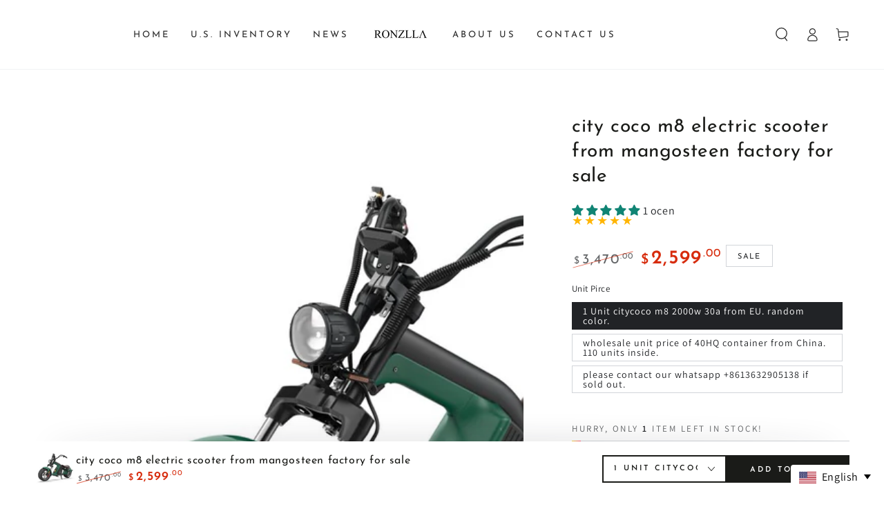

--- FILE ---
content_type: text/html; charset=utf-8
request_url: https://www.ronzlla.com/sl/products/city-coco-m8-electric-scooter-from-mangosteen-factory-for-sale
body_size: 45110
content:
<!doctype html>
<html class="no-js" lang="sl">
  <head>
    <meta charset="utf-8">
    <meta http-equiv="X-UA-Compatible" content="IE=edge">
    <meta name="viewport" content="width=device-width,initial-scale=1">
    <meta name="theme-color" content="">
    <link rel="canonical" href="https://www.ronzlla.com/sl/products/city-coco-m8-electric-scooter-from-mangosteen-factory-for-sale">
    <link rel="preconnect" href="https://cdn.shopify.com" crossorigin><link rel="icon" type="image/png" href="//www.ronzlla.com/cdn/shop/files/RONZLLA_electric_scooters_bikes.png?crop=center&height=32&v=1759572605&width=32"><link rel="preconnect" href="https://fonts.shopifycdn.com" crossorigin><title>
      city coco m8 electric scooter from mangosteen factory for sale
 &ndash; Fast Electric Scooter</title><meta name="description" content="city coco m8 Rooder Technology Co., Ltd., Founded in the year of 2014, situated in YFHC Sicence and Technology Industries Park, is a high-tech enterprise engaged in the research and development, production, sale, engineering installation and after-sales services of citycoco chopper and electric scooter.   Rooder can pr">

<meta property="og:site_name" content="Fast Electric Scooter">
<meta property="og:url" content="https://www.ronzlla.com/sl/products/city-coco-m8-electric-scooter-from-mangosteen-factory-for-sale">
<meta property="og:title" content="city coco m8 electric scooter from mangosteen factory for sale">
<meta property="og:type" content="product">
<meta property="og:description" content="city coco m8 Rooder Technology Co., Ltd., Founded in the year of 2014, situated in YFHC Sicence and Technology Industries Park, is a high-tech enterprise engaged in the research and development, production, sale, engineering installation and after-sales services of citycoco chopper and electric scooter.   Rooder can pr"><meta property="og:image" content="http://www.ronzlla.com/cdn/shop/products/citycocom8_1.jpg?v=1656417778">
  <meta property="og:image:secure_url" content="https://www.ronzlla.com/cdn/shop/products/citycocom8_1.jpg?v=1656417778">
  <meta property="og:image:width" content="1024">
  <meta property="og:image:height" content="1024"><meta property="og:price:amount" content="986.00">
  <meta property="og:price:currency" content="USD"><meta name="twitter:site" content="@RooderTec"><meta name="twitter:card" content="summary_large_image">
<meta name="twitter:title" content="city coco m8 electric scooter from mangosteen factory for sale">
<meta name="twitter:description" content="city coco m8 Rooder Technology Co., Ltd., Founded in the year of 2014, situated in YFHC Sicence and Technology Industries Park, is a high-tech enterprise engaged in the research and development, production, sale, engineering installation and after-sales services of citycoco chopper and electric scooter.   Rooder can pr">


    <script src="//www.ronzlla.com/cdn/shop/t/9/assets/vendor-v3.js" defer="defer"></script>
    <script src="//www.ronzlla.com/cdn/shop/t/9/assets/global.js?v=22168367511468541471759561847" defer="defer"></script>

    <script>window.performance && window.performance.mark && window.performance.mark('shopify.content_for_header.start');</script><meta name="google-site-verification" content="c3lfAXTMMyjgcrkddljYCY4lUkfu8M5NDFHcnzCqbn4">
<meta name="facebook-domain-verification" content="y4tmsjdbczkhfcwcf48l8kdz8kmj6z">
<meta name="facebook-domain-verification" content="e8s3tr3i0ehm92gcoi78xk00066j5w">
<meta id="shopify-digital-wallet" name="shopify-digital-wallet" content="/61178544364/digital_wallets/dialog">
<meta name="shopify-checkout-api-token" content="89d5fbdbc44608254714231911f416f1">
<meta id="in-context-paypal-metadata" data-shop-id="61178544364" data-venmo-supported="false" data-environment="production" data-locale="en_US" data-paypal-v4="true" data-currency="USD">
<link rel="alternate" hreflang="x-default" href="https://www.ronzlla.com/products/city-coco-m8-electric-scooter-from-mangosteen-factory-for-sale">
<link rel="alternate" hreflang="it" href="https://www.ronzlla.com/it/products/city-coco-m8-electric-scooter-from-mangosteen-factory-for-sale">
<link rel="alternate" hreflang="hu" href="https://www.ronzlla.com/hu/products/city-coco-m8-electric-scooter-from-mangosteen-factory-for-sale">
<link rel="alternate" hreflang="el" href="https://www.ronzlla.com/el/products/city-coco-m8-electric-scooter-from-mangosteen-factory-for-sale">
<link rel="alternate" hreflang="es" href="https://www.ronzlla.com/es/products/city-coco-m8-electric-scooter-from-mangosteen-factory-for-sale">
<link rel="alternate" hreflang="sl" href="https://www.ronzlla.com/sl/products/city-coco-m8-electric-scooter-from-mangosteen-factory-for-sale">
<link rel="alternate" hreflang="sk" href="https://www.ronzlla.com/sk/products/city-coco-m8-electric-scooter-from-mangosteen-factory-for-sale">
<link rel="alternate" hreflang="pt" href="https://www.ronzlla.com/pt/products/city-coco-m8-electric-scooter-from-mangosteen-factory-for-sale">
<link rel="alternate" hreflang="no" href="https://www.ronzlla.com/no/products/city-coco-m8-electric-scooter-from-mangosteen-factory-for-sale">
<link rel="alternate" hreflang="ro" href="https://www.ronzlla.com/ro/products/city-coco-m8-electric-scooter-from-mangosteen-factory-for-sale">
<link rel="alternate" hreflang="lt" href="https://www.ronzlla.com/lt/products/city-coco-m8-electric-scooter-from-mangosteen-factory-for-sale">
<link rel="alternate" hreflang="lv" href="https://www.ronzlla.com/lv/products/city-coco-m8-electric-scooter-from-mangosteen-factory-for-sale">
<link rel="alternate" hreflang="hr" href="https://www.ronzlla.com/hr/products/city-coco-m8-electric-scooter-from-mangosteen-factory-for-sale">
<link rel="alternate" hreflang="cs" href="https://www.ronzlla.com/cs/products/city-coco-m8-electric-scooter-from-mangosteen-factory-for-sale">
<link rel="alternate" hreflang="nl" href="https://www.ronzlla.com/nl/products/city-coco-m8-electric-scooter-from-mangosteen-factory-for-sale">
<link rel="alternate" hreflang="fi" href="https://www.ronzlla.com/fi/products/city-coco-m8-electric-scooter-from-mangosteen-factory-for-sale">
<link rel="alternate" hreflang="fr" href="https://www.ronzlla.com/fr/products/city-coco-m8-electric-scooter-from-mangosteen-factory-for-sale">
<link rel="alternate" hreflang="de" href="https://www.ronzlla.com/de/products/city-coco-m8-electric-scooter-from-mangosteen-factory-for-sale">
<link rel="alternate" hreflang="da" href="https://www.ronzlla.com/da/products/city-coco-m8-electric-scooter-from-mangosteen-factory-for-sale">
<link rel="alternate" hreflang="pl" href="https://www.ronzlla.com/pl/products/city-coco-m8-electric-scooter-from-mangosteen-factory-for-sale">
<link rel="alternate" hreflang="et" href="https://www.ronzlla.com/et/products/city-coco-m8-electric-scooter-from-mangosteen-factory-for-sale">
<link rel="alternate" type="application/json+oembed" href="https://www.ronzlla.com/sl/products/city-coco-m8-electric-scooter-from-mangosteen-factory-for-sale.oembed">
<script async="async" src="/checkouts/internal/preloads.js?locale=sl-US"></script>
<script id="shopify-features" type="application/json">{"accessToken":"89d5fbdbc44608254714231911f416f1","betas":["rich-media-storefront-analytics"],"domain":"www.ronzlla.com","predictiveSearch":true,"shopId":61178544364,"locale":"sl"}</script>
<script>var Shopify = Shopify || {};
Shopify.shop = "rooderscooter.myshopify.com";
Shopify.locale = "sl";
Shopify.currency = {"active":"USD","rate":"1.0"};
Shopify.country = "US";
Shopify.theme = {"name":"be-yours-v4-0-1","id":155924463852,"schema_name":"Be Yours","schema_version":"4.0.1","theme_store_id":null,"role":"main"};
Shopify.theme.handle = "null";
Shopify.theme.style = {"id":null,"handle":null};
Shopify.cdnHost = "www.ronzlla.com/cdn";
Shopify.routes = Shopify.routes || {};
Shopify.routes.root = "/sl/";</script>
<script type="module">!function(o){(o.Shopify=o.Shopify||{}).modules=!0}(window);</script>
<script>!function(o){function n(){var o=[];function n(){o.push(Array.prototype.slice.apply(arguments))}return n.q=o,n}var t=o.Shopify=o.Shopify||{};t.loadFeatures=n(),t.autoloadFeatures=n()}(window);</script>
<script id="shop-js-analytics" type="application/json">{"pageType":"product"}</script>
<script defer="defer" async type="module" src="//www.ronzlla.com/cdn/shopifycloud/shop-js/modules/v2/client.init-shop-cart-sync_Bc8-qrdt.en.esm.js"></script>
<script defer="defer" async type="module" src="//www.ronzlla.com/cdn/shopifycloud/shop-js/modules/v2/chunk.common_CmNk3qlo.esm.js"></script>
<script type="module">
  await import("//www.ronzlla.com/cdn/shopifycloud/shop-js/modules/v2/client.init-shop-cart-sync_Bc8-qrdt.en.esm.js");
await import("//www.ronzlla.com/cdn/shopifycloud/shop-js/modules/v2/chunk.common_CmNk3qlo.esm.js");

  window.Shopify.SignInWithShop?.initShopCartSync?.({"fedCMEnabled":true,"windoidEnabled":true});

</script>
<script>(function() {
  var isLoaded = false;
  function asyncLoad() {
    if (isLoaded) return;
    isLoaded = true;
    var urls = ["https:\/\/easy-language-translate.joboapps.com\/script\/2768\/jobo_language_41e643a709f5fc1855f54171a82e380c.js?shop=rooderscooter.myshopify.com"];
    for (var i = 0; i < urls.length; i++) {
      var s = document.createElement('script');
      s.type = 'text/javascript';
      s.async = true;
      s.src = urls[i];
      var x = document.getElementsByTagName('script')[0];
      x.parentNode.insertBefore(s, x);
    }
  };
  if(window.attachEvent) {
    window.attachEvent('onload', asyncLoad);
  } else {
    window.addEventListener('load', asyncLoad, false);
  }
})();</script>
<script id="__st">var __st={"a":61178544364,"offset":-25200,"reqid":"225db1ea-ddbe-4978-92be-cdb099dfbc34-1761981861","pageurl":"www.ronzlla.com\/sl\/products\/city-coco-m8-electric-scooter-from-mangosteen-factory-for-sale","u":"9eda18fa71c4","p":"product","rtyp":"product","rid":7680694223084};</script>
<script>window.ShopifyPaypalV4VisibilityTracking = true;</script>
<script id="captcha-bootstrap">!function(){'use strict';const t='contact',e='account',n='new_comment',o=[[t,t],['blogs',n],['comments',n],[t,'customer']],c=[[e,'customer_login'],[e,'guest_login'],[e,'recover_customer_password'],[e,'create_customer']],r=t=>t.map((([t,e])=>`form[action*='/${t}']:not([data-nocaptcha='true']) input[name='form_type'][value='${e}']`)).join(','),a=t=>()=>t?[...document.querySelectorAll(t)].map((t=>t.form)):[];function s(){const t=[...o],e=r(t);return a(e)}const i='password',u='form_key',d=['recaptcha-v3-token','g-recaptcha-response','h-captcha-response',i],f=()=>{try{return window.sessionStorage}catch{return}},m='__shopify_v',_=t=>t.elements[u];function p(t,e,n=!1){try{const o=window.sessionStorage,c=JSON.parse(o.getItem(e)),{data:r}=function(t){const{data:e,action:n}=t;return t[m]||n?{data:e,action:n}:{data:t,action:n}}(c);for(const[e,n]of Object.entries(r))t.elements[e]&&(t.elements[e].value=n);n&&o.removeItem(e)}catch(o){console.error('form repopulation failed',{error:o})}}const l='form_type',E='cptcha';function T(t){t.dataset[E]=!0}const w=window,h=w.document,L='Shopify',v='ce_forms',y='captcha';let A=!1;((t,e)=>{const n=(g='f06e6c50-85a8-45c8-87d0-21a2b65856fe',I='https://cdn.shopify.com/shopifycloud/storefront-forms-hcaptcha/ce_storefront_forms_captcha_hcaptcha.v1.5.2.iife.js',D={infoText:'Zaščiteno s hCaptcha',privacyText:'Zasebnost',termsText:'Pogoji'},(t,e,n)=>{const o=w[L][v],c=o.bindForm;if(c)return c(t,g,e,D).then(n);var r;o.q.push([[t,g,e,D],n]),r=I,A||(h.body.append(Object.assign(h.createElement('script'),{id:'captcha-provider',async:!0,src:r})),A=!0)});var g,I,D;w[L]=w[L]||{},w[L][v]=w[L][v]||{},w[L][v].q=[],w[L][y]=w[L][y]||{},w[L][y].protect=function(t,e){n(t,void 0,e),T(t)},Object.freeze(w[L][y]),function(t,e,n,w,h,L){const[v,y,A,g]=function(t,e,n){const i=e?o:[],u=t?c:[],d=[...i,...u],f=r(d),m=r(i),_=r(d.filter((([t,e])=>n.includes(e))));return[a(f),a(m),a(_),s()]}(w,h,L),I=t=>{const e=t.target;return e instanceof HTMLFormElement?e:e&&e.form},D=t=>v().includes(t);t.addEventListener('submit',(t=>{const e=I(t);if(!e)return;const n=D(e)&&!e.dataset.hcaptchaBound&&!e.dataset.recaptchaBound,o=_(e),c=g().includes(e)&&(!o||!o.value);(n||c)&&t.preventDefault(),c&&!n&&(function(t){try{if(!f())return;!function(t){const e=f();if(!e)return;const n=_(t);if(!n)return;const o=n.value;o&&e.removeItem(o)}(t);const e=Array.from(Array(32),(()=>Math.random().toString(36)[2])).join('');!function(t,e){_(t)||t.append(Object.assign(document.createElement('input'),{type:'hidden',name:u})),t.elements[u].value=e}(t,e),function(t,e){const n=f();if(!n)return;const o=[...t.querySelectorAll(`input[type='${i}']`)].map((({name:t})=>t)),c=[...d,...o],r={};for(const[a,s]of new FormData(t).entries())c.includes(a)||(r[a]=s);n.setItem(e,JSON.stringify({[m]:1,action:t.action,data:r}))}(t,e)}catch(e){console.error('failed to persist form',e)}}(e),e.submit())}));const S=(t,e)=>{t&&!t.dataset[E]&&(n(t,e.some((e=>e===t))),T(t))};for(const o of['focusin','change'])t.addEventListener(o,(t=>{const e=I(t);D(e)&&S(e,y())}));const B=e.get('form_key'),M=e.get(l),P=B&&M;t.addEventListener('DOMContentLoaded',(()=>{const t=y();if(P)for(const e of t)e.elements[l].value===M&&p(e,B);[...new Set([...A(),...v().filter((t=>'true'===t.dataset.shopifyCaptcha))])].forEach((e=>S(e,t)))}))}(h,new URLSearchParams(w.location.search),n,t,e,['guest_login'])})(!0,!0)}();</script>
<script integrity="sha256-52AcMU7V7pcBOXWImdc/TAGTFKeNjmkeM1Pvks/DTgc=" data-source-attribution="shopify.loadfeatures" defer="defer" src="//www.ronzlla.com/cdn/shopifycloud/storefront/assets/storefront/load_feature-81c60534.js" crossorigin="anonymous"></script>
<script data-source-attribution="shopify.dynamic_checkout.dynamic.init">var Shopify=Shopify||{};Shopify.PaymentButton=Shopify.PaymentButton||{isStorefrontPortableWallets:!0,init:function(){window.Shopify.PaymentButton.init=function(){};var t=document.createElement("script");t.src="https://www.ronzlla.com/cdn/shopifycloud/portable-wallets/latest/portable-wallets.sl.js",t.type="module",document.head.appendChild(t)}};
</script>
<script data-source-attribution="shopify.dynamic_checkout.buyer_consent">
  function portableWalletsHideBuyerConsent(e){var t=document.getElementById("shopify-buyer-consent"),n=document.getElementById("shopify-subscription-policy-button");t&&n&&(t.classList.add("hidden"),t.setAttribute("aria-hidden","true"),n.removeEventListener("click",e))}function portableWalletsShowBuyerConsent(e){var t=document.getElementById("shopify-buyer-consent"),n=document.getElementById("shopify-subscription-policy-button");t&&n&&(t.classList.remove("hidden"),t.removeAttribute("aria-hidden"),n.addEventListener("click",e))}window.Shopify?.PaymentButton&&(window.Shopify.PaymentButton.hideBuyerConsent=portableWalletsHideBuyerConsent,window.Shopify.PaymentButton.showBuyerConsent=portableWalletsShowBuyerConsent);
</script>
<script data-source-attribution="shopify.dynamic_checkout.cart.bootstrap">document.addEventListener("DOMContentLoaded",(function(){function t(){return document.querySelector("shopify-accelerated-checkout-cart, shopify-accelerated-checkout")}if(t())Shopify.PaymentButton.init();else{new MutationObserver((function(e,n){t()&&(Shopify.PaymentButton.init(),n.disconnect())})).observe(document.body,{childList:!0,subtree:!0})}}));
</script>
<link id="shopify-accelerated-checkout-styles" rel="stylesheet" media="screen" href="https://www.ronzlla.com/cdn/shopifycloud/portable-wallets/latest/accelerated-checkout-backwards-compat.css" crossorigin="anonymous">
<style id="shopify-accelerated-checkout-cart">
        #shopify-buyer-consent {
  margin-top: 1em;
  display: inline-block;
  width: 100%;
}

#shopify-buyer-consent.hidden {
  display: none;
}

#shopify-subscription-policy-button {
  background: none;
  border: none;
  padding: 0;
  text-decoration: underline;
  font-size: inherit;
  cursor: pointer;
}

#shopify-subscription-policy-button::before {
  box-shadow: none;
}

      </style>
<script id="sections-script" data-sections="main-product,header,footer" defer="defer" src="//www.ronzlla.com/cdn/shop/t/9/compiled_assets/scripts.js?552"></script>
<script>window.performance && window.performance.mark && window.performance.mark('shopify.content_for_header.end');</script>

<style data-shopify>@font-face {
  font-family: Assistant;
  font-weight: 400;
  font-style: normal;
  font-display: swap;
  src: url("//www.ronzlla.com/cdn/fonts/assistant/assistant_n4.9120912a469cad1cc292572851508ca49d12e768.woff2?h1=cm9uemxsYS5jb20&h2=cm9vZGVyc2Nvb3Rlci5hY2NvdW50Lm15c2hvcGlmeS5jb20&hmac=2ac339c3c70f4aaa629eb49ee234b89dd6ee194f5fe73ee2ede62cc9f75491dc") format("woff2"),
       url("//www.ronzlla.com/cdn/fonts/assistant/assistant_n4.6e9875ce64e0fefcd3f4446b7ec9036b3ddd2985.woff?h1=cm9uemxsYS5jb20&h2=cm9vZGVyc2Nvb3Rlci5hY2NvdW50Lm15c2hvcGlmeS5jb20&hmac=f67af486d422b10e87c379031a68ff8866cc66517badfa6e9d59713346b3046a") format("woff");
}

  @font-face {
  font-family: Assistant;
  font-weight: 600;
  font-style: normal;
  font-display: swap;
  src: url("//www.ronzlla.com/cdn/fonts/assistant/assistant_n6.b2cbcfa81550fc99b5d970d0ef582eebcbac24e0.woff2?h1=cm9uemxsYS5jb20&h2=cm9vZGVyc2Nvb3Rlci5hY2NvdW50Lm15c2hvcGlmeS5jb20&hmac=819b9ce866d0424642e7594d708d171b911162c4586115fa6d88d6f358b852c4") format("woff2"),
       url("//www.ronzlla.com/cdn/fonts/assistant/assistant_n6.5dced1e1f897f561a8304b6ef1c533d81fd1c6e0.woff?h1=cm9uemxsYS5jb20&h2=cm9vZGVyc2Nvb3Rlci5hY2NvdW50Lm15c2hvcGlmeS5jb20&hmac=8a2ce2cf9dd7b7cedab6c4322c469c0eec9fa91453af578e825a0a8ca1a54dd7") format("woff");
}

  
  
  @font-face {
  font-family: "Josefin Sans";
  font-weight: 400;
  font-style: normal;
  font-display: swap;
  src: url("//www.ronzlla.com/cdn/fonts/josefin_sans/josefinsans_n4.70f7efd699799949e6d9f99bc20843a2c86a2e0f.woff2?h1=cm9uemxsYS5jb20&h2=cm9vZGVyc2Nvb3Rlci5hY2NvdW50Lm15c2hvcGlmeS5jb20&hmac=4ae205f459848a65cbc32986f21478f087f7d470e91d8a655af9808c83f13607") format("woff2"),
       url("//www.ronzlla.com/cdn/fonts/josefin_sans/josefinsans_n4.35d308a1bdf56e5556bc2ac79702c721e4e2e983.woff?h1=cm9uemxsYS5jb20&h2=cm9vZGVyc2Nvb3Rlci5hY2NvdW50Lm15c2hvcGlmeS5jb20&hmac=f460587cbb4cbc8657bc803ca473fa507674fbcdc1087f51736461066f601077") format("woff");
}

  @font-face {
  font-family: "Josefin Sans";
  font-weight: 600;
  font-style: normal;
  font-display: swap;
  src: url("//www.ronzlla.com/cdn/fonts/josefin_sans/josefinsans_n6.afe095792949c54ae236c64ec95a9caea4be35d6.woff2?h1=cm9uemxsYS5jb20&h2=cm9vZGVyc2Nvb3Rlci5hY2NvdW50Lm15c2hvcGlmeS5jb20&hmac=4b365587ea1b70379e1ccf3e4d073ae60ae3f172a7af8ec7b18409a93a9558df") format("woff2"),
       url("//www.ronzlla.com/cdn/fonts/josefin_sans/josefinsans_n6.0ea222c12f299e43fa61b9245ec23b623ebeb1e9.woff?h1=cm9uemxsYS5jb20&h2=cm9vZGVyc2Nvb3Rlci5hY2NvdW50Lm15c2hvcGlmeS5jb20&hmac=e9c6146f2652f1ba3994f427f666ca2cede49c6bc4a8305c9d715a1cffedaad0") format("woff");
}


  :root {
    --be-yours-version: "4.0.1";
    --font-body-family: Assistant, sans-serif;
    --font-body-style: normal;
    --font-body-weight: 400;

    --font-heading-family: "Josefin Sans", sans-serif;
    --font-heading-style: normal;
    --font-heading-weight: 400;

    --font-body-scale: 1.0;
    --font-heading-scale: 1.0;

    --font-navigation-family: var(--font-heading-family);
    --font-navigation-size: 13px;
    --font-button-family: var(--font-heading-family);
    --font-button-baseline: 0.3rem;

    --color-base-text: 33, 35, 38;
    --color-base-background: 255, 255, 255;
    --color-base-solid-button-labels: 255, 255, 255;
    --color-base-outline-button-labels: 26, 27, 24;
    --color-base-accent: 26, 27, 24;
    --color-base-heading: 26, 27, 24;
    --color-border: 210, 213, 217;
    --color-placeholder: 243, 243, 243;
    --color-overlay: 33, 35, 38;
    --color-keyboard-focus: 1, 94, 204;
    --color-shadow: 168, 232, 226;
    --shadow-opacity: 1;

    --color-background-dark: 235, 235, 235;
    --color-price: #1a1b18;
    --color-sale-price: #d72c0d;
    --color-reviews: #ffb503;
    --color-critical: #d72c0d;
    --color-success: #008060;

    --payment-terms-background-color: #ffffff;
    --page-width: 160rem;
    --page-width-margin: 0rem;

    --card-color-scheme: var(--color-placeholder);
    --card-text-alignment: left;
    --card-image-padding: 0px;
    --card-border-width: 0px;
    --card-radius: 0px;
    --card-shadow-horizontal-offset: 0px;
    --card-shadow-vertical-offset: 0px;
    
    --button-radius: 0px;
    --button-border-width: 2px;
    --button-shadow-horizontal-offset: 0px;
    --button-shadow-vertical-offset: 0px;

    --spacing-sections-desktop: 0px;
    --spacing-sections-mobile: 0px;
  }

  *,
  *::before,
  *::after {
    box-sizing: inherit;
  }

  html {
    box-sizing: border-box;
    font-size: calc(var(--font-body-scale) * 62.5%);
    height: 100%;
  }

  body {
    min-height: 100%;
    margin: 0;
    font-size: 1.5rem;
    letter-spacing: 0.06rem;
    line-height: calc(1 + 0.8 / var(--font-body-scale));
    font-family: var(--font-body-family);
    font-style: var(--font-body-style);
    font-weight: var(--font-body-weight);
  }

  @media screen and (min-width: 750px) {
    body {
      font-size: 1.6rem;
    }
  }</style><link href="//www.ronzlla.com/cdn/shop/t/9/assets/base.css?v=8412155355848537711759561846" rel="stylesheet" type="text/css" media="all" /><link rel="preload" as="font" href="//www.ronzlla.com/cdn/fonts/assistant/assistant_n4.9120912a469cad1cc292572851508ca49d12e768.woff2?h1=cm9uemxsYS5jb20&h2=cm9vZGVyc2Nvb3Rlci5hY2NvdW50Lm15c2hvcGlmeS5jb20&hmac=2ac339c3c70f4aaa629eb49ee234b89dd6ee194f5fe73ee2ede62cc9f75491dc" type="font/woff2" crossorigin><link rel="preload" as="font" href="//www.ronzlla.com/cdn/fonts/josefin_sans/josefinsans_n4.70f7efd699799949e6d9f99bc20843a2c86a2e0f.woff2?h1=cm9uemxsYS5jb20&h2=cm9vZGVyc2Nvb3Rlci5hY2NvdW50Lm15c2hvcGlmeS5jb20&hmac=4ae205f459848a65cbc32986f21478f087f7d470e91d8a655af9808c83f13607" type="font/woff2" crossorigin><link rel="stylesheet" href="//www.ronzlla.com/cdn/shop/t/9/assets/component-predictive-search.css?v=28123359869412651451759561846" media="print" onload="this.media='all'"><link rel="stylesheet" href="//www.ronzlla.com/cdn/shop/t/9/assets/component-quick-view.css?v=183267180216000572671759561846" media="print" onload="this.media='all'"><script>document.documentElement.className = document.documentElement.className.replace('no-js', 'js');</script>
    <!-- teeinblue scripts. DON'T MODIFY!!! -->
<script type="text/javascript" src="https://sdk.teeinblue.com/shopify/app-v1.js?token=JiSIdYs4T8EU64aF97nQd5KaIohyICSD&shop=shoppingphilippines.myshopify.com" defer="defer"></script>

<script>
window.teeinblueShop = {
  shopCurrency: "USD",
};
</script>









<script id="teeinblue-product-data">
window.TeeInBlueCampaign = {
  
  isTeeInBlueProduct: false,
  productId: 7680694223084,
};
</script>


<!-- teeinblue scripts end. -->
<!-- BEGIN app block: shopify://apps/judge-me-reviews/blocks/judgeme_core/61ccd3b1-a9f2-4160-9fe9-4fec8413e5d8 --><!-- Start of Judge.me Core -->




<link rel="dns-prefetch" href="https://cdnwidget.judge.me">
<link rel="dns-prefetch" href="https://cdn.judge.me">
<link rel="dns-prefetch" href="https://cdn1.judge.me">
<link rel="dns-prefetch" href="https://api.judge.me">

<script data-cfasync='false' class='jdgm-settings-script'>window.jdgmSettings={"pagination":5,"disable_web_reviews":false,"badge_no_review_text":"Ni ocen","badge_n_reviews_text":"{{ n }} ocen/ocena","hide_badge_preview_if_no_reviews":true,"badge_hide_text":false,"enforce_center_preview_badge":false,"widget_title":"Ocene strank","widget_open_form_text":"Napiši oceno","widget_close_form_text":"Prekliči oceno","widget_refresh_page_text":"Osveži stran","widget_summary_text":"Na podlagi {{ number_of_reviews }} ocen/ocene","widget_no_review_text":"Bodi prvi, ki napiše oceno","widget_name_field_text":"Prikazno ime","widget_verified_name_field_text":"Preverjeno ime (javno)","widget_name_placeholder_text":"Prikazno ime","widget_required_field_error_text":"To polje je obvezno.","widget_email_field_text":"E-poštni naslov","widget_verified_email_field_text":"Preverjena e-pošta (zasebno, ne more biti urejeno)","widget_email_placeholder_text":"Vaš e-poštni naslov","widget_email_field_error_text":"Prosimo, vnesite veljaven e-poštni naslov.","widget_rating_field_text":"Ocena","widget_review_title_field_text":"Naslov ocene","widget_review_title_placeholder_text":"Dajte svoji oceni naslov","widget_review_body_field_text":"Vsebina ocene","widget_review_body_placeholder_text":"Začnite pisati tukaj...","widget_pictures_field_text":"Slika/Video (neobvezno)","widget_submit_review_text":"Oddaj oceno","widget_submit_verified_review_text":"Oddaj preverjeno oceno","widget_submit_success_msg_with_auto_publish":"Hvala! Prosimo, osvežite stran čez nekaj trenutkov, da vidite svojo oceno. Svojo oceno lahko odstranite ali uredite s prijavo v \u003ca href='https://judge.me/login' target='_blank' rel='nofollow noopener'\u003eJudge.me\u003c/a\u003e","widget_submit_success_msg_no_auto_publish":"Hvala! Vaša ocena bo objavljena takoj, ko jo odobri administrator trgovine. Svojo oceno lahko odstranite ali uredite s prijavo v \u003ca href='https://judge.me/login' target='_blank' rel='nofollow noopener'\u003eJudge.me\u003c/a\u003e","widget_show_default_reviews_out_of_total_text":"Prikazovanje {{ n_reviews_shown }} od {{ n_reviews }} ocen.","widget_show_all_link_text":"Pokaži vse","widget_show_less_link_text":"Pokaži manj","widget_author_said_text":"{{ reviewer_name }} je rekel:","widget_days_text":"pred {{ n }} dnevi","widget_weeks_text":"pred {{ n }} tedni/tednom","widget_months_text":"pred {{ n }} meseci/mesecem","widget_years_text":"pred {{ n }} leti/letom","widget_yesterday_text":"Včeraj","widget_today_text":"Danes","widget_replied_text":"\u003e\u003e {{ shop_name }} je odgovoril:","widget_read_more_text":"Preberi več","widget_reviewer_name_as_initial":"","widget_rating_filter_color":"#fbcd0a","widget_rating_filter_see_all_text":"Poglej vse ocene","widget_sorting_most_recent_text":"Najnovejše","widget_sorting_highest_rating_text":"Najvišja ocena","widget_sorting_lowest_rating_text":"Najnižja ocena","widget_sorting_with_pictures_text":"Samo slike","widget_sorting_most_helpful_text":"Najbolj koristno","widget_open_question_form_text":"Postavi vprašanje","widget_reviews_subtab_text":"Ocene","widget_questions_subtab_text":"Vprašanja","widget_question_label_text":"Vprašanje","widget_answer_label_text":"Odgovor","widget_question_placeholder_text":"Napišite svoje vprašanje tukaj","widget_submit_question_text":"Oddaj vprašanje","widget_question_submit_success_text":"Hvala za vaše vprašanje! Obvestili vas bomo, ko bo odgovorjeno.","verified_badge_text":"Preverjeno","verified_badge_bg_color":"","verified_badge_text_color":"","verified_badge_placement":"left-of-reviewer-name","widget_review_max_height":"","widget_hide_border":false,"widget_social_share":false,"widget_thumb":false,"widget_review_location_show":false,"widget_location_format":"","all_reviews_include_out_of_store_products":true,"all_reviews_out_of_store_text":"(izven trgovine)","all_reviews_pagination":100,"all_reviews_product_name_prefix_text":"o","enable_review_pictures":true,"enable_question_anwser":false,"widget_theme":"default","review_date_format":"mm/dd/yyyy","default_sort_method":"most-recent","widget_product_reviews_subtab_text":"Ocene izdelkov","widget_shop_reviews_subtab_text":"Ocene trgovine","widget_write_a_store_review_text":"Napiši oceno trgovine","widget_other_languages_heading":"Ocene v drugih jezikih","widget_translate_review_text":"Prevedi oceno v {{ language }}","widget_translating_review_text":"Prevajanje...","widget_show_original_translation_text":"Pokaži izvirnik ({{ language }})","widget_translate_review_failed_text":"Ocene ni bilo mogoče prevesti.","widget_translate_review_retry_text":"Poskusi znova","widget_translate_review_try_again_later_text":"Poskusite znova kasneje","show_product_url_for_grouped_product":false,"widget_sorting_pictures_first_text":"Najprej slike","show_pictures_on_all_rev_page_mobile":false,"show_pictures_on_all_rev_page_desktop":false,"floating_tab_hide_mobile_install_preference":false,"floating_tab_button_name":"★ Ocene","floating_tab_title":"Naj stranke govorijo za nas","floating_tab_button_color":"","floating_tab_button_background_color":"","floating_tab_url":"","floating_tab_url_enabled":false,"floating_tab_tab_style":"text","all_reviews_text_badge_text":"Stranke nas ocenjujejo {{ shop.metafields.judgeme.all_reviews_rating | round: 1 }}/5 na podlagi {{ shop.metafields.judgeme.all_reviews_count }} ocen.","all_reviews_text_badge_text_branded_style":"{{ shop.metafields.judgeme.all_reviews_rating | round: 1 }} od 5 zvezdic na podlagi {{ shop.metafields.judgeme.all_reviews_count }} ocen","is_all_reviews_text_badge_a_link":false,"show_stars_for_all_reviews_text_badge":false,"all_reviews_text_badge_url":"","all_reviews_text_style":"branded","all_reviews_text_color_style":"judgeme_brand_color","all_reviews_text_color":"#108474","all_reviews_text_show_jm_brand":true,"featured_carousel_show_header":true,"featured_carousel_title":"Naj stranke govorijo za nas","featured_carousel_count_text":"iz {{ n }} ocen","featured_carousel_add_link_to_all_reviews_page":false,"featured_carousel_url":"","featured_carousel_show_images":true,"featured_carousel_autoslide_interval":5,"featured_carousel_arrows_on_the_sides":false,"featured_carousel_height":250,"featured_carousel_width":80,"featured_carousel_image_size":0,"featured_carousel_image_height":250,"featured_carousel_arrow_color":"#eeeeee","verified_count_badge_style":"branded","verified_count_badge_orientation":"horizontal","verified_count_badge_color_style":"judgeme_brand_color","verified_count_badge_color":"#108474","is_verified_count_badge_a_link":false,"verified_count_badge_url":"","verified_count_badge_show_jm_brand":true,"widget_rating_preset_default":5,"widget_first_sub_tab":"product-reviews","widget_show_histogram":true,"widget_histogram_use_custom_color":false,"widget_pagination_use_custom_color":false,"widget_star_use_custom_color":false,"widget_verified_badge_use_custom_color":false,"widget_write_review_use_custom_color":false,"picture_reminder_submit_button":"Naloži slike","enable_review_videos":true,"mute_video_by_default":true,"widget_sorting_videos_first_text":"Najprej videi","widget_review_pending_text":"V obdelavi","featured_carousel_items_for_large_screen":3,"social_share_options_order":"Facebook,Twitter","remove_microdata_snippet":true,"disable_json_ld":false,"enable_json_ld_products":false,"preview_badge_show_question_text":false,"preview_badge_no_question_text":"Ni vprašanj","preview_badge_n_question_text":"{{ number_of_questions }} vprašanj/vprašanje","qa_badge_show_icon":false,"qa_badge_position":"same-row","remove_judgeme_branding":false,"widget_add_search_bar":false,"widget_search_bar_placeholder":"Iskanje","widget_sorting_verified_only_text":"Samo preverjene","featured_carousel_theme":"default","featured_carousel_show_rating":true,"featured_carousel_show_title":true,"featured_carousel_show_body":true,"featured_carousel_show_date":false,"featured_carousel_show_reviewer":true,"featured_carousel_show_product":false,"featured_carousel_header_background_color":"#108474","featured_carousel_header_text_color":"#ffffff","featured_carousel_name_product_separator":"reviewed","featured_carousel_full_star_background":"#108474","featured_carousel_empty_star_background":"#dadada","featured_carousel_vertical_theme_background":"#f9fafb","featured_carousel_verified_badge_enable":true,"featured_carousel_verified_badge_color":"#108474","featured_carousel_border_style":"round","featured_carousel_review_line_length_limit":3,"featured_carousel_more_reviews_button_text":"Preberi več ocen","featured_carousel_view_product_button_text":"Oglej si izdelek","all_reviews_page_load_reviews_on":"scroll","all_reviews_page_load_more_text":"Naloži več ocen","disable_fb_tab_reviews":false,"enable_ajax_cdn_cache":false,"widget_advanced_speed_features":5,"widget_public_name_text":"prikazano javno kot","default_reviewer_name":"John Smith","default_reviewer_name_has_non_latin":true,"widget_reviewer_anonymous":"Anonimno","medals_widget_title":"Judge.me Medalje za ocene","medals_widget_background_color":"#f9fafb","medals_widget_position":"footer_all_pages","medals_widget_border_color":"#f9fafb","medals_widget_verified_text_position":"left","medals_widget_use_monochromatic_version":false,"medals_widget_elements_color":"#108474","show_reviewer_avatar":true,"widget_invalid_yt_video_url_error_text":"To ni URL YouTube videa","widget_max_length_field_error_text":"Prosimo, vnesite največ {0} znakov.","widget_show_country_flag":false,"widget_show_collected_via_shop_app":true,"widget_verified_by_shop_badge_style":"light","widget_verified_by_shop_text":"Preverjeno s strani trgovine","widget_show_photo_gallery":true,"widget_load_with_code_splitting":true,"widget_ugc_install_preference":false,"widget_ugc_title":"Mi smo naredili, Vi ste delili","widget_ugc_subtitle":"Označite nas, da vidite svojo sliko predstavljeno na naši strani","widget_ugc_arrows_color":"#ffffff","widget_ugc_primary_button_text":"Kupi zdaj","widget_ugc_primary_button_background_color":"#108474","widget_ugc_primary_button_text_color":"#ffffff","widget_ugc_primary_button_border_width":"0","widget_ugc_primary_button_border_style":"none","widget_ugc_primary_button_border_color":"#108474","widget_ugc_primary_button_border_radius":"25","widget_ugc_secondary_button_text":"Naloži več","widget_ugc_secondary_button_background_color":"#ffffff","widget_ugc_secondary_button_text_color":"#108474","widget_ugc_secondary_button_border_width":"2","widget_ugc_secondary_button_border_style":"solid","widget_ugc_secondary_button_border_color":"#108474","widget_ugc_secondary_button_border_radius":"25","widget_ugc_reviews_button_text":"Poglej ocene","widget_ugc_reviews_button_background_color":"#ffffff","widget_ugc_reviews_button_text_color":"#108474","widget_ugc_reviews_button_border_width":"2","widget_ugc_reviews_button_border_style":"solid","widget_ugc_reviews_button_border_color":"#108474","widget_ugc_reviews_button_border_radius":"25","widget_ugc_reviews_button_link_to":"judgeme-reviews-page","widget_ugc_show_post_date":true,"widget_ugc_max_width":"800","widget_rating_metafield_value_type":true,"widget_primary_color":"#108474","widget_enable_secondary_color":false,"widget_secondary_color":"#edf5f5","widget_summary_average_rating_text":"{{ average_rating }} od 5","widget_media_grid_title":"Fotografije in videi strank","widget_media_grid_see_more_text":"Poglej več","widget_round_style":false,"widget_show_product_medals":true,"widget_verified_by_judgeme_text":"Preverjeno s strani Judge.me","widget_show_store_medals":true,"widget_verified_by_judgeme_text_in_store_medals":"Preverjeno s strani Judge.me","widget_media_field_exceed_quantity_message":"Žal lahko sprejmemo samo {{ max_media }} za eno oceno.","widget_media_field_exceed_limit_message":"{{ file_name }} je prevelik, izberite {{ media_type }} manjši od {{ size_limit }}MB.","widget_review_submitted_text":"Ocena oddana!","widget_question_submitted_text":"Vprašanje oddano!","widget_close_form_text_question":"Prekliči","widget_write_your_answer_here_text":"Napišite svoj odgovor tukaj","widget_enabled_branded_link":true,"widget_show_collected_by_judgeme":true,"widget_reviewer_name_color":"","widget_write_review_text_color":"","widget_write_review_bg_color":"","widget_collected_by_judgeme_text":"zbrano s strani Judge.me","widget_pagination_type":"standard","widget_load_more_text":"Naloži več","widget_load_more_color":"#108474","widget_full_review_text":"Celotna ocena","widget_read_more_reviews_text":"Preberi več ocen","widget_read_questions_text":"Preberi vprašanja","widget_questions_and_answers_text":"Vprašanja in odgovori","widget_verified_by_text":"Preverjeno s strani","widget_verified_text":"Preverjeno","widget_number_of_reviews_text":"{{ number_of_reviews }} ocen","widget_back_button_text":"Nazaj","widget_next_button_text":"Naprej","widget_custom_forms_filter_button":"Filtri","custom_forms_style":"horizontal","widget_show_review_information":false,"how_reviews_are_collected":"Kako se zbirajo ocene?","widget_show_review_keywords":false,"widget_gdpr_statement":"Kako uporabljamo vaše podatke: Kontaktirali vas bomo samo glede ocene, ki ste jo pustili, in samo če bo potrebno. S predložitvijo svoje ocene se strinjate s \u003ca href='https://judge.me/terms' target='_blank' rel='nofollow noopener'\u003epogoji\u003c/a\u003e, \u003ca href='https://judge.me/privacy' target='_blank' rel='nofollow noopener'\u003ezasebnostjo\u003c/a\u003e in \u003ca href='https://judge.me/content-policy' target='_blank' rel='nofollow noopener'\u003evsebinskimi\u003c/a\u003e politikami Judge.me.","widget_multilingual_sorting_enabled":false,"widget_translate_review_content_enabled":false,"widget_translate_review_content_method":"manual","popup_widget_review_selection":"automatically_with_pictures","popup_widget_round_border_style":true,"popup_widget_show_title":true,"popup_widget_show_body":true,"popup_widget_show_reviewer":false,"popup_widget_show_product":true,"popup_widget_show_pictures":true,"popup_widget_use_review_picture":true,"popup_widget_show_on_home_page":true,"popup_widget_show_on_product_page":true,"popup_widget_show_on_collection_page":true,"popup_widget_show_on_cart_page":true,"popup_widget_position":"bottom_left","popup_widget_first_review_delay":5,"popup_widget_duration":5,"popup_widget_interval":5,"popup_widget_review_count":5,"popup_widget_hide_on_mobile":true,"review_snippet_widget_round_border_style":true,"review_snippet_widget_card_color":"#FFFFFF","review_snippet_widget_slider_arrows_background_color":"#FFFFFF","review_snippet_widget_slider_arrows_color":"#000000","review_snippet_widget_star_color":"#108474","show_product_variant":false,"all_reviews_product_variant_label_text":"Različica: ","widget_show_verified_branding":true,"widget_show_review_title_input":true,"redirect_reviewers_invited_via_email":"review_widget","request_store_review_after_product_review":false,"request_review_other_products_in_order":false,"review_form_color_scheme":"default","review_form_corner_style":"square","review_form_star_color":{},"review_form_text_color":"#333333","review_form_background_color":"#ffffff","review_form_field_background_color":"#fafafa","review_form_button_color":{},"review_form_button_text_color":"#ffffff","review_form_modal_overlay_color":"#000000","review_content_screen_title_text":"Kako bi ocenili ta izdelek?","review_content_introduction_text":"Veseli bi bili, če bi z nami delili nekaj o vaši izkušnji.","show_review_guidance_text":true,"one_star_review_guidance_text":"Slab","five_star_review_guidance_text":"Výborný","customer_information_screen_title_text":"O vas","customer_information_introduction_text":"Prosimo, povejte nam več o sebi.","custom_questions_screen_title_text":"Vaša izkušnja podrobneje","custom_questions_introduction_text":"Tukaj je nekaj vprašanj, ki nam bodo pomagali bolje razumeti vašo izkušnjo.","review_submitted_screen_title_text":"Hvala za vašo oceno!","review_submitted_screen_thank_you_text":"Obdelujemo jo in kmalu bo vidna v trgovini.","review_submitted_screen_email_verification_text":"Prosim, potrdite svoj e-poštni naslov s klikom na povezavo, ki smo vam jo pravkar poslali. To nam pomaga ohranjati ocene verodostojne.","review_submitted_request_store_review_text":"Ali bi radi delili svojo nakupovalno izkušnjo z nami?","review_submitted_review_other_products_text":"Ali bi radi ocenili te izdelke?","store_review_screen_title_text":"Bi radi delil svojo izkušnjo z nami?","store_review_introduction_text":"Cenimo vaše mnenje in ga uporabljamo za izboljšanje. Prosimo, delite svoje mnenje ali predlogi.","reviewer_media_screen_title_picture_text":"Deli fotografijo","reviewer_media_introduction_picture_text":"Naložite fotografijo v podporo svoji oceni.","reviewer_media_screen_title_video_text":"Deli video","reviewer_media_introduction_video_text":"Naložite video v podporo svoji oceni.","reviewer_media_screen_title_picture_or_video_text":"Deli fotografijo ali video","reviewer_media_introduction_picture_or_video_text":"Naložite fotografijo ali video v podporo svoji oceni.","reviewer_media_youtube_url_text":"Prilepite svoj Youtube URL tukaj","advanced_settings_next_step_button_text":"Naprej","advanced_settings_close_review_button_text":"Zapri","modal_write_review_flow":false,"write_review_flow_required_text":"Zahtevano","write_review_flow_privacy_message_text":"Obchod rešpektuje vašo zasebnost.","write_review_flow_anonymous_text":"Anonimna ocena","write_review_flow_visibility_text":"To ne bo vidno drugim strankam.","write_review_flow_multiple_selection_help_text":"Izberi kolikor želiš","write_review_flow_single_selection_help_text":"Izberi eno možnost","write_review_flow_required_field_error_text":"To polje je obvezno","write_review_flow_invalid_email_error_text":"Prosimo vnesite veljaven e-naslov","write_review_flow_max_length_error_text":"Maks. {{ max_length }} znakov.","write_review_flow_media_upload_text":"\u003cb\u003eKliknite za nalaganje\u003c/b\u003e ali povlecite in spustite","write_review_flow_gdpr_statement":"Kontaktirali vas bomo samo v zvezi z vašo oceno, če bo to potrebno. Z oddajo ocene se strinjate z našimi \u003ca href='https://judge.me/terms' target='_blank' rel='nofollow noopener'\u003epogoji uporabe\u003c/a\u003e in \u003ca href='https://judge.me/privacy' target='_blank' rel='nofollow noopener'\u003epolitiko zasebnosti\u003c/a\u003e.","rating_only_reviews_enabled":false,"show_negative_reviews_help_screen":false,"new_review_flow_help_screen_rating_threshold":3,"negative_review_resolution_screen_title_text":"Povejte nam več","negative_review_resolution_text":"Vaše izkušnje so za nas pomembne. Če so bile težave z vašim nakupom, smo tu, da pomagamo. Ne oklevajte, da se obrnete na nas, radi bi imeli priložnost popraviti stvari.","negative_review_resolution_button_text":"Kontaktirajte nas","negative_review_resolution_proceed_with_review_text":"Pustite oceno","negative_review_resolution_subject":"Težava z nakupom pri {{ shop_name }}.{{ order_name }}","preview_badge_collection_page_install_status":false,"widget_review_custom_css":"","preview_badge_custom_css":"","preview_badge_stars_count":"5-stars","featured_carousel_custom_css":"","floating_tab_custom_css":"","all_reviews_widget_custom_css":"","medals_widget_custom_css":"","verified_badge_custom_css":"","all_reviews_text_custom_css":"","transparency_badges_collected_via_store_invite":false,"transparency_badges_from_another_provider":false,"transparency_badges_collected_from_store_visitor":false,"transparency_badges_collected_by_verified_review_provider":false,"transparency_badges_earned_reward":false,"transparency_badges_collected_via_store_invite_text":"Ocene so zbrane prek poziva v trgovino","transparency_badges_from_another_provider_text":"Ocene so zbrane iz drugega ponudnika","transparency_badges_collected_from_store_visitor_text":"Ocene so zbrane iz obiskovalca trgovine","transparency_badges_written_in_google_text":"Ocena je napisana v Google","transparency_badges_written_in_etsy_text":"Ocena je napisana v Etsy","transparency_badges_written_in_shop_app_text":"Ocena je napisana v Shop App","transparency_badges_earned_reward_text":"Ocena je zaslužila nagrado za prihodnjo naročilo","checkout_comment_extension_title_on_product_page":"Customer Comments","checkout_comment_extension_num_latest_comment_show":5,"checkout_comment_extension_format":"name_and_timestamp","checkout_comment_customer_name":"last_initial","checkout_comment_comment_notification":true,"preview_badge_collection_page_install_preference":false,"preview_badge_home_page_install_preference":false,"preview_badge_product_page_install_preference":false,"review_widget_install_preference":"","review_carousel_install_preference":false,"floating_reviews_tab_install_preference":"none","verified_reviews_count_badge_install_preference":false,"all_reviews_text_install_preference":false,"review_widget_best_location":false,"judgeme_medals_install_preference":false,"review_widget_revamp_enabled":false,"review_widget_header_theme":"default","review_widget_widget_title_enabled":true,"review_widget_header_text_size":"medium","review_widget_header_text_weight":"regular","review_widget_average_rating_style":"compact","review_widget_bar_chart_enabled":true,"review_widget_bar_chart_type":"numbers","review_widget_bar_chart_style":"standard","review_widget_reviews_section_theme":"default","review_widget_image_style":"thumbnails","review_widget_review_image_ratio":"square","review_widget_stars_size":"large","review_widget_verified_badge":"bold_badge","review_widget_review_title_text_size":"medium","review_widget_review_text_size":"medium","review_widget_review_text_length":"medium","review_widget_number_of_cards_desktop":3,"review_widget_custom_questions_answers_display":"always","review_widget_button_text_color":"#FFFFFF","review_widget_text_color":"#000000","review_widget_lighter_text_color":"#7B7B7B","review_widget_corner_styling":"soft","review_widget_review_word_singular":"Ocena","review_widget_review_word_plural":"Ocene","review_widget_voting_label":"Koristno?","platform":"shopify","branding_url":"https://app.judge.me/reviews","branding_text":"Powered by Judge.me","locale":"sl","reply_name":"Fast Electric Scooter","widget_version":"3.0","footer":true,"autopublish":false,"review_dates":true,"enable_custom_form":false,"shop_locale":"en","enable_multi_locales_translations":true,"show_review_title_input":true,"review_verification_email_status":"always","admin_email":"rooder@roodergroup.com","can_be_branded":false,"reply_name_text":"Fast Electric Scooter"};</script> <style class='jdgm-settings-style'>﻿.jdgm-xx{left:0}:root{--jdgm-primary-color: #108474;--jdgm-secondary-color: rgba(16,132,116,0.1);--jdgm-star-color: #108474;--jdgm-write-review-text-color: white;--jdgm-write-review-bg-color: #108474;--jdgm-paginate-color: #108474;--jdgm-border-radius: 0;--jdgm-reviewer-name-color: #108474}.jdgm-histogram__bar-content{background-color:#108474}.jdgm-rev[data-verified-buyer=true] .jdgm-rev__icon.jdgm-rev__icon:after,.jdgm-rev__buyer-badge.jdgm-rev__buyer-badge{color:white;background-color:#108474}.jdgm-review-widget--small .jdgm-gallery.jdgm-gallery .jdgm-gallery__thumbnail-link:nth-child(8) .jdgm-gallery__thumbnail-wrapper.jdgm-gallery__thumbnail-wrapper:before{content:"Poglej več"}@media only screen and (min-width: 768px){.jdgm-gallery.jdgm-gallery .jdgm-gallery__thumbnail-link:nth-child(8) .jdgm-gallery__thumbnail-wrapper.jdgm-gallery__thumbnail-wrapper:before{content:"Poglej več"}}.jdgm-prev-badge[data-average-rating='0.00']{display:none !important}.jdgm-author-all-initials{display:none !important}.jdgm-author-last-initial{display:none !important}.jdgm-rev-widg__title{visibility:hidden}.jdgm-rev-widg__summary-text{visibility:hidden}.jdgm-prev-badge__text{visibility:hidden}.jdgm-rev__prod-link-prefix:before{content:'o'}.jdgm-rev__variant-label:before{content:'Različica: '}.jdgm-rev__out-of-store-text:before{content:'(izven trgovine)'}@media only screen and (min-width: 768px){.jdgm-rev__pics .jdgm-rev_all-rev-page-picture-separator,.jdgm-rev__pics .jdgm-rev__product-picture{display:none}}@media only screen and (max-width: 768px){.jdgm-rev__pics .jdgm-rev_all-rev-page-picture-separator,.jdgm-rev__pics .jdgm-rev__product-picture{display:none}}.jdgm-preview-badge[data-template="product"]{display:none !important}.jdgm-preview-badge[data-template="collection"]{display:none !important}.jdgm-preview-badge[data-template="index"]{display:none !important}.jdgm-review-widget[data-from-snippet="true"]{display:none !important}.jdgm-verified-count-badget[data-from-snippet="true"]{display:none !important}.jdgm-carousel-wrapper[data-from-snippet="true"]{display:none !important}.jdgm-all-reviews-text[data-from-snippet="true"]{display:none !important}.jdgm-medals-section[data-from-snippet="true"]{display:none !important}.jdgm-ugc-media-wrapper[data-from-snippet="true"]{display:none !important}.jdgm-review-snippet-widget .jdgm-rev-snippet-widget__cards-container .jdgm-rev-snippet-card{border-radius:8px;background:#fff}.jdgm-review-snippet-widget .jdgm-rev-snippet-widget__cards-container .jdgm-rev-snippet-card__rev-rating .jdgm-star{color:#108474}.jdgm-review-snippet-widget .jdgm-rev-snippet-widget__prev-btn,.jdgm-review-snippet-widget .jdgm-rev-snippet-widget__next-btn{border-radius:50%;background:#fff}.jdgm-review-snippet-widget .jdgm-rev-snippet-widget__prev-btn>svg,.jdgm-review-snippet-widget .jdgm-rev-snippet-widget__next-btn>svg{fill:#000}.jdgm-full-rev-modal.rev-snippet-widget .jm-mfp-container .jm-mfp-content,.jdgm-full-rev-modal.rev-snippet-widget .jm-mfp-container .jdgm-full-rev__icon,.jdgm-full-rev-modal.rev-snippet-widget .jm-mfp-container .jdgm-full-rev__pic-img,.jdgm-full-rev-modal.rev-snippet-widget .jm-mfp-container .jdgm-full-rev__reply{border-radius:8px}.jdgm-full-rev-modal.rev-snippet-widget .jm-mfp-container .jdgm-full-rev[data-verified-buyer="true"] .jdgm-full-rev__icon::after{border-radius:8px}.jdgm-full-rev-modal.rev-snippet-widget .jm-mfp-container .jdgm-full-rev .jdgm-rev__buyer-badge{border-radius:calc( 8px / 2 )}.jdgm-full-rev-modal.rev-snippet-widget .jm-mfp-container .jdgm-full-rev .jdgm-full-rev__replier::before{content:'Fast Electric Scooter'}.jdgm-full-rev-modal.rev-snippet-widget .jm-mfp-container .jdgm-full-rev .jdgm-full-rev__product-button{border-radius:calc( 8px * 6 )}
</style> <style class='jdgm-settings-style'></style>

  
  
  
  <style class='jdgm-miracle-styles'>
  @-webkit-keyframes jdgm-spin{0%{-webkit-transform:rotate(0deg);-ms-transform:rotate(0deg);transform:rotate(0deg)}100%{-webkit-transform:rotate(359deg);-ms-transform:rotate(359deg);transform:rotate(359deg)}}@keyframes jdgm-spin{0%{-webkit-transform:rotate(0deg);-ms-transform:rotate(0deg);transform:rotate(0deg)}100%{-webkit-transform:rotate(359deg);-ms-transform:rotate(359deg);transform:rotate(359deg)}}@font-face{font-family:'JudgemeStar';src:url("[data-uri]") format("woff");font-weight:normal;font-style:normal}.jdgm-star{font-family:'JudgemeStar';display:inline !important;text-decoration:none !important;padding:0 4px 0 0 !important;margin:0 !important;font-weight:bold;opacity:1;-webkit-font-smoothing:antialiased;-moz-osx-font-smoothing:grayscale}.jdgm-star:hover{opacity:1}.jdgm-star:last-of-type{padding:0 !important}.jdgm-star.jdgm--on:before{content:"\e000"}.jdgm-star.jdgm--off:before{content:"\e001"}.jdgm-star.jdgm--half:before{content:"\e002"}.jdgm-widget *{margin:0;line-height:1.4;-webkit-box-sizing:border-box;-moz-box-sizing:border-box;box-sizing:border-box;-webkit-overflow-scrolling:touch}.jdgm-hidden{display:none !important;visibility:hidden !important}.jdgm-temp-hidden{display:none}.jdgm-spinner{width:40px;height:40px;margin:auto;border-radius:50%;border-top:2px solid #eee;border-right:2px solid #eee;border-bottom:2px solid #eee;border-left:2px solid #ccc;-webkit-animation:jdgm-spin 0.8s infinite linear;animation:jdgm-spin 0.8s infinite linear}.jdgm-prev-badge{display:block !important}

</style>


  
  
   


<script data-cfasync='false' class='jdgm-script'>
!function(e){window.jdgm=window.jdgm||{},jdgm.CDN_HOST="https://cdnwidget.judge.me/",jdgm.API_HOST="https://api.judge.me/",jdgm.CDN_BASE_URL="https://cdn.shopify.com/extensions/019a3ac2-7474-7313-bb5e-00582a6d4328/judgeme-extensions-180/assets/",
jdgm.docReady=function(d){(e.attachEvent?"complete"===e.readyState:"loading"!==e.readyState)?
setTimeout(d,0):e.addEventListener("DOMContentLoaded",d)},jdgm.loadCSS=function(d,t,o,a){
!o&&jdgm.loadCSS.requestedUrls.indexOf(d)>=0||(jdgm.loadCSS.requestedUrls.push(d),
(a=e.createElement("link")).rel="stylesheet",a.class="jdgm-stylesheet",a.media="nope!",
a.href=d,a.onload=function(){this.media="all",t&&setTimeout(t)},e.body.appendChild(a))},
jdgm.loadCSS.requestedUrls=[],jdgm.loadJS=function(e,d){var t=new XMLHttpRequest;
t.onreadystatechange=function(){4===t.readyState&&(Function(t.response)(),d&&d(t.response))},
t.open("GET",e),t.send()},jdgm.docReady((function(){(window.jdgmLoadCSS||e.querySelectorAll(
".jdgm-widget, .jdgm-all-reviews-page").length>0)&&(jdgmSettings.widget_load_with_code_splitting?
parseFloat(jdgmSettings.widget_version)>=3?jdgm.loadCSS(jdgm.CDN_HOST+"widget_v3/base.css"):
jdgm.loadCSS(jdgm.CDN_HOST+"widget/base.css"):jdgm.loadCSS(jdgm.CDN_HOST+"shopify_v2.css"),
jdgm.loadJS(jdgm.CDN_HOST+"loader.js"))}))}(document);
</script>
<noscript><link rel="stylesheet" type="text/css" media="all" href="https://cdnwidget.judge.me/shopify_v2.css"></noscript>

<!-- BEGIN app snippet: theme_fix_tags --><script>
  (function() {
    var jdgmThemeFixes = null;
    if (!jdgmThemeFixes) return;
    var thisThemeFix = jdgmThemeFixes[Shopify.theme.id];
    if (!thisThemeFix) return;

    if (thisThemeFix.html) {
      document.addEventListener("DOMContentLoaded", function() {
        var htmlDiv = document.createElement('div');
        htmlDiv.classList.add('jdgm-theme-fix-html');
        htmlDiv.innerHTML = thisThemeFix.html;
        document.body.append(htmlDiv);
      });
    };

    if (thisThemeFix.css) {
      var styleTag = document.createElement('style');
      styleTag.classList.add('jdgm-theme-fix-style');
      styleTag.innerHTML = thisThemeFix.css;
      document.head.append(styleTag);
    };

    if (thisThemeFix.js) {
      var scriptTag = document.createElement('script');
      scriptTag.classList.add('jdgm-theme-fix-script');
      scriptTag.innerHTML = thisThemeFix.js;
      document.head.append(scriptTag);
    };
  })();
</script>
<!-- END app snippet -->
<!-- End of Judge.me Core -->



<!-- END app block --><script src="https://cdn.shopify.com/extensions/019a3ac2-7474-7313-bb5e-00582a6d4328/judgeme-extensions-180/assets/loader.js" type="text/javascript" defer="defer"></script>
<link href="https://monorail-edge.shopifysvc.com" rel="dns-prefetch">
<script>(function(){if ("sendBeacon" in navigator && "performance" in window) {try {var session_token_from_headers = performance.getEntriesByType('navigation')[0].serverTiming.find(x => x.name == '_s').description;} catch {var session_token_from_headers = undefined;}var session_cookie_matches = document.cookie.match(/_shopify_s=([^;]*)/);var session_token_from_cookie = session_cookie_matches && session_cookie_matches.length === 2 ? session_cookie_matches[1] : "";var session_token = session_token_from_headers || session_token_from_cookie || "";function handle_abandonment_event(e) {var entries = performance.getEntries().filter(function(entry) {return /monorail-edge.shopifysvc.com/.test(entry.name);});if (!window.abandonment_tracked && entries.length === 0) {window.abandonment_tracked = true;var currentMs = Date.now();var navigation_start = performance.timing.navigationStart;var payload = {shop_id: 61178544364,url: window.location.href,navigation_start,duration: currentMs - navigation_start,session_token,page_type: "product"};window.navigator.sendBeacon("https://monorail-edge.shopifysvc.com/v1/produce", JSON.stringify({schema_id: "online_store_buyer_site_abandonment/1.1",payload: payload,metadata: {event_created_at_ms: currentMs,event_sent_at_ms: currentMs}}));}}window.addEventListener('pagehide', handle_abandonment_event);}}());</script>
<script id="web-pixels-manager-setup">(function e(e,d,r,n,o){if(void 0===o&&(o={}),!Boolean(null===(a=null===(i=window.Shopify)||void 0===i?void 0:i.analytics)||void 0===a?void 0:a.replayQueue)){var i,a;window.Shopify=window.Shopify||{};var t=window.Shopify;t.analytics=t.analytics||{};var s=t.analytics;s.replayQueue=[],s.publish=function(e,d,r){return s.replayQueue.push([e,d,r]),!0};try{self.performance.mark("wpm:start")}catch(e){}var l=function(){var e={modern:/Edge?\/(1{2}[4-9]|1[2-9]\d|[2-9]\d{2}|\d{4,})\.\d+(\.\d+|)|Firefox\/(1{2}[4-9]|1[2-9]\d|[2-9]\d{2}|\d{4,})\.\d+(\.\d+|)|Chrom(ium|e)\/(9{2}|\d{3,})\.\d+(\.\d+|)|(Maci|X1{2}).+ Version\/(15\.\d+|(1[6-9]|[2-9]\d|\d{3,})\.\d+)([,.]\d+|)( \(\w+\)|)( Mobile\/\w+|) Safari\/|Chrome.+OPR\/(9{2}|\d{3,})\.\d+\.\d+|(CPU[ +]OS|iPhone[ +]OS|CPU[ +]iPhone|CPU IPhone OS|CPU iPad OS)[ +]+(15[._]\d+|(1[6-9]|[2-9]\d|\d{3,})[._]\d+)([._]\d+|)|Android:?[ /-](13[3-9]|1[4-9]\d|[2-9]\d{2}|\d{4,})(\.\d+|)(\.\d+|)|Android.+Firefox\/(13[5-9]|1[4-9]\d|[2-9]\d{2}|\d{4,})\.\d+(\.\d+|)|Android.+Chrom(ium|e)\/(13[3-9]|1[4-9]\d|[2-9]\d{2}|\d{4,})\.\d+(\.\d+|)|SamsungBrowser\/([2-9]\d|\d{3,})\.\d+/,legacy:/Edge?\/(1[6-9]|[2-9]\d|\d{3,})\.\d+(\.\d+|)|Firefox\/(5[4-9]|[6-9]\d|\d{3,})\.\d+(\.\d+|)|Chrom(ium|e)\/(5[1-9]|[6-9]\d|\d{3,})\.\d+(\.\d+|)([\d.]+$|.*Safari\/(?![\d.]+ Edge\/[\d.]+$))|(Maci|X1{2}).+ Version\/(10\.\d+|(1[1-9]|[2-9]\d|\d{3,})\.\d+)([,.]\d+|)( \(\w+\)|)( Mobile\/\w+|) Safari\/|Chrome.+OPR\/(3[89]|[4-9]\d|\d{3,})\.\d+\.\d+|(CPU[ +]OS|iPhone[ +]OS|CPU[ +]iPhone|CPU IPhone OS|CPU iPad OS)[ +]+(10[._]\d+|(1[1-9]|[2-9]\d|\d{3,})[._]\d+)([._]\d+|)|Android:?[ /-](13[3-9]|1[4-9]\d|[2-9]\d{2}|\d{4,})(\.\d+|)(\.\d+|)|Mobile Safari.+OPR\/([89]\d|\d{3,})\.\d+\.\d+|Android.+Firefox\/(13[5-9]|1[4-9]\d|[2-9]\d{2}|\d{4,})\.\d+(\.\d+|)|Android.+Chrom(ium|e)\/(13[3-9]|1[4-9]\d|[2-9]\d{2}|\d{4,})\.\d+(\.\d+|)|Android.+(UC? ?Browser|UCWEB|U3)[ /]?(15\.([5-9]|\d{2,})|(1[6-9]|[2-9]\d|\d{3,})\.\d+)\.\d+|SamsungBrowser\/(5\.\d+|([6-9]|\d{2,})\.\d+)|Android.+MQ{2}Browser\/(14(\.(9|\d{2,})|)|(1[5-9]|[2-9]\d|\d{3,})(\.\d+|))(\.\d+|)|K[Aa][Ii]OS\/(3\.\d+|([4-9]|\d{2,})\.\d+)(\.\d+|)/},d=e.modern,r=e.legacy,n=navigator.userAgent;return n.match(d)?"modern":n.match(r)?"legacy":"unknown"}(),u="modern"===l?"modern":"legacy",c=(null!=n?n:{modern:"",legacy:""})[u],f=function(e){return[e.baseUrl,"/wpm","/b",e.hashVersion,"modern"===e.buildTarget?"m":"l",".js"].join("")}({baseUrl:d,hashVersion:r,buildTarget:u}),m=function(e){var d=e.version,r=e.bundleTarget,n=e.surface,o=e.pageUrl,i=e.monorailEndpoint;return{emit:function(e){var a=e.status,t=e.errorMsg,s=(new Date).getTime(),l=JSON.stringify({metadata:{event_sent_at_ms:s},events:[{schema_id:"web_pixels_manager_load/3.1",payload:{version:d,bundle_target:r,page_url:o,status:a,surface:n,error_msg:t},metadata:{event_created_at_ms:s}}]});if(!i)return console&&console.warn&&console.warn("[Web Pixels Manager] No Monorail endpoint provided, skipping logging."),!1;try{return self.navigator.sendBeacon.bind(self.navigator)(i,l)}catch(e){}var u=new XMLHttpRequest;try{return u.open("POST",i,!0),u.setRequestHeader("Content-Type","text/plain"),u.send(l),!0}catch(e){return console&&console.warn&&console.warn("[Web Pixels Manager] Got an unhandled error while logging to Monorail."),!1}}}}({version:r,bundleTarget:l,surface:e.surface,pageUrl:self.location.href,monorailEndpoint:e.monorailEndpoint});try{o.browserTarget=l,function(e){var d=e.src,r=e.async,n=void 0===r||r,o=e.onload,i=e.onerror,a=e.sri,t=e.scriptDataAttributes,s=void 0===t?{}:t,l=document.createElement("script"),u=document.querySelector("head"),c=document.querySelector("body");if(l.async=n,l.src=d,a&&(l.integrity=a,l.crossOrigin="anonymous"),s)for(var f in s)if(Object.prototype.hasOwnProperty.call(s,f))try{l.dataset[f]=s[f]}catch(e){}if(o&&l.addEventListener("load",o),i&&l.addEventListener("error",i),u)u.appendChild(l);else{if(!c)throw new Error("Did not find a head or body element to append the script");c.appendChild(l)}}({src:f,async:!0,onload:function(){if(!function(){var e,d;return Boolean(null===(d=null===(e=window.Shopify)||void 0===e?void 0:e.analytics)||void 0===d?void 0:d.initialized)}()){var d=window.webPixelsManager.init(e)||void 0;if(d){var r=window.Shopify.analytics;r.replayQueue.forEach((function(e){var r=e[0],n=e[1],o=e[2];d.publishCustomEvent(r,n,o)})),r.replayQueue=[],r.publish=d.publishCustomEvent,r.visitor=d.visitor,r.initialized=!0}}},onerror:function(){return m.emit({status:"failed",errorMsg:"".concat(f," has failed to load")})},sri:function(e){var d=/^sha384-[A-Za-z0-9+/=]+$/;return"string"==typeof e&&d.test(e)}(c)?c:"",scriptDataAttributes:o}),m.emit({status:"loading"})}catch(e){m.emit({status:"failed",errorMsg:(null==e?void 0:e.message)||"Unknown error"})}}})({shopId: 61178544364,storefrontBaseUrl: "https://www.ronzlla.com",extensionsBaseUrl: "https://extensions.shopifycdn.com/cdn/shopifycloud/web-pixels-manager",monorailEndpoint: "https://monorail-edge.shopifysvc.com/unstable/produce_batch",surface: "storefront-renderer",enabledBetaFlags: ["2dca8a86"],webPixelsConfigList: [{"id":"1061290220","configuration":"{\"webPixelName\":\"Judge.me\"}","eventPayloadVersion":"v1","runtimeContext":"STRICT","scriptVersion":"34ad157958823915625854214640f0bf","type":"APP","apiClientId":683015,"privacyPurposes":["ANALYTICS"],"dataSharingAdjustments":{"protectedCustomerApprovalScopes":[]}},{"id":"574226668","configuration":"{\"config\":\"{\\\"pixel_id\\\":\\\"GT-NGJ3JF7\\\",\\\"target_country\\\":\\\"DE\\\",\\\"gtag_events\\\":[{\\\"type\\\":\\\"purchase\\\",\\\"action_label\\\":\\\"MC-N9RDLP69DW\\\"},{\\\"type\\\":\\\"page_view\\\",\\\"action_label\\\":\\\"MC-N9RDLP69DW\\\"},{\\\"type\\\":\\\"view_item\\\",\\\"action_label\\\":\\\"MC-N9RDLP69DW\\\"}],\\\"enable_monitoring_mode\\\":false}\"}","eventPayloadVersion":"v1","runtimeContext":"OPEN","scriptVersion":"b2a88bafab3e21179ed38636efcd8a93","type":"APP","apiClientId":1780363,"privacyPurposes":[],"dataSharingAdjustments":{"protectedCustomerApprovalScopes":[]}},{"id":"shopify-app-pixel","configuration":"{}","eventPayloadVersion":"v1","runtimeContext":"STRICT","scriptVersion":"0450","apiClientId":"shopify-pixel","type":"APP","privacyPurposes":["ANALYTICS","MARKETING"]},{"id":"shopify-custom-pixel","eventPayloadVersion":"v1","runtimeContext":"LAX","scriptVersion":"0450","apiClientId":"shopify-pixel","type":"CUSTOM","privacyPurposes":["ANALYTICS","MARKETING"]}],isMerchantRequest: false,initData: {"shop":{"name":"Fast Electric Scooter","paymentSettings":{"currencyCode":"USD"},"myshopifyDomain":"rooderscooter.myshopify.com","countryCode":"CN","storefrontUrl":"https:\/\/www.ronzlla.com\/sl"},"customer":null,"cart":null,"checkout":null,"productVariants":[{"price":{"amount":2599.0,"currencyCode":"USD"},"product":{"title":"city coco m8 electric scooter from mangosteen factory for sale","vendor":"Mangosteen Citycoco","id":"7680694223084","untranslatedTitle":"city coco m8 electric scooter from mangosteen factory for sale","url":"\/sl\/products\/city-coco-m8-electric-scooter-from-mangosteen-factory-for-sale","type":"electric motorcycle"},"id":"42942502371564","image":{"src":"\/\/www.ronzlla.com\/cdn\/shop\/products\/citycocom8_1.jpg?v=1656417778"},"sku":"m8-001","title":"1 Unit citycoco m8 2000w 30a from EU. random color.","untranslatedTitle":"1 Unit citycoco m8 2000w 30a from EU. random color."},{"price":{"amount":986.0,"currencyCode":"USD"},"product":{"title":"city coco m8 electric scooter from mangosteen factory for sale","vendor":"Mangosteen Citycoco","id":"7680694223084","untranslatedTitle":"city coco m8 electric scooter from mangosteen factory for sale","url":"\/sl\/products\/city-coco-m8-electric-scooter-from-mangosteen-factory-for-sale","type":"electric motorcycle"},"id":"42942502404332","image":{"src":"\/\/www.ronzlla.com\/cdn\/shop\/products\/citycocom8_1.jpg?v=1656417778"},"sku":"m8-002","title":"wholesale unit price of 40HQ container from China. 110 units inside.","untranslatedTitle":"wholesale unit price of 40HQ container from China. 110 units inside."},{"price":{"amount":986.0,"currencyCode":"USD"},"product":{"title":"city coco m8 electric scooter from mangosteen factory for sale","vendor":"Mangosteen Citycoco","id":"7680694223084","untranslatedTitle":"city coco m8 electric scooter from mangosteen factory for sale","url":"\/sl\/products\/city-coco-m8-electric-scooter-from-mangosteen-factory-for-sale","type":"electric motorcycle"},"id":"42942502437100","image":{"src":"\/\/www.ronzlla.com\/cdn\/shop\/products\/citycocom8_1.jpg?v=1656417778"},"sku":"m8-003","title":"please contact our whatsapp +8613632905138 if sold out.","untranslatedTitle":"please contact our whatsapp +8613632905138 if sold out."}],"purchasingCompany":null},},"https://www.ronzlla.com/cdn","5303c62bw494ab25dp0d72f2dcm48e21f5a",{"modern":"","legacy":""},{"shopId":"61178544364","storefrontBaseUrl":"https:\/\/www.ronzlla.com","extensionBaseUrl":"https:\/\/extensions.shopifycdn.com\/cdn\/shopifycloud\/web-pixels-manager","surface":"storefront-renderer","enabledBetaFlags":"[\"2dca8a86\"]","isMerchantRequest":"false","hashVersion":"5303c62bw494ab25dp0d72f2dcm48e21f5a","publish":"custom","events":"[[\"page_viewed\",{}],[\"product_viewed\",{\"productVariant\":{\"price\":{\"amount\":2599.0,\"currencyCode\":\"USD\"},\"product\":{\"title\":\"city coco m8 electric scooter from mangosteen factory for sale\",\"vendor\":\"Mangosteen Citycoco\",\"id\":\"7680694223084\",\"untranslatedTitle\":\"city coco m8 electric scooter from mangosteen factory for sale\",\"url\":\"\/sl\/products\/city-coco-m8-electric-scooter-from-mangosteen-factory-for-sale\",\"type\":\"electric motorcycle\"},\"id\":\"42942502371564\",\"image\":{\"src\":\"\/\/www.ronzlla.com\/cdn\/shop\/products\/citycocom8_1.jpg?v=1656417778\"},\"sku\":\"m8-001\",\"title\":\"1 Unit citycoco m8 2000w 30a from EU. random color.\",\"untranslatedTitle\":\"1 Unit citycoco m8 2000w 30a from EU. random color.\"}}]]"});</script><script>
  window.ShopifyAnalytics = window.ShopifyAnalytics || {};
  window.ShopifyAnalytics.meta = window.ShopifyAnalytics.meta || {};
  window.ShopifyAnalytics.meta.currency = 'USD';
  var meta = {"product":{"id":7680694223084,"gid":"gid:\/\/shopify\/Product\/7680694223084","vendor":"Mangosteen Citycoco","type":"electric motorcycle","variants":[{"id":42942502371564,"price":259900,"name":"city coco m8 electric scooter from mangosteen factory for sale - 1 Unit citycoco m8 2000w 30a from EU. random color.","public_title":"1 Unit citycoco m8 2000w 30a from EU. random color.","sku":"m8-001"},{"id":42942502404332,"price":98600,"name":"city coco m8 electric scooter from mangosteen factory for sale - wholesale unit price of 40HQ container from China. 110 units inside.","public_title":"wholesale unit price of 40HQ container from China. 110 units inside.","sku":"m8-002"},{"id":42942502437100,"price":98600,"name":"city coco m8 electric scooter from mangosteen factory for sale - please contact our whatsapp +8613632905138 if sold out.","public_title":"please contact our whatsapp +8613632905138 if sold out.","sku":"m8-003"}],"remote":false},"page":{"pageType":"product","resourceType":"product","resourceId":7680694223084}};
  for (var attr in meta) {
    window.ShopifyAnalytics.meta[attr] = meta[attr];
  }
</script>
<script class="analytics">
  (function () {
    var customDocumentWrite = function(content) {
      var jquery = null;

      if (window.jQuery) {
        jquery = window.jQuery;
      } else if (window.Checkout && window.Checkout.$) {
        jquery = window.Checkout.$;
      }

      if (jquery) {
        jquery('body').append(content);
      }
    };

    var hasLoggedConversion = function(token) {
      if (token) {
        return document.cookie.indexOf('loggedConversion=' + token) !== -1;
      }
      return false;
    }

    var setCookieIfConversion = function(token) {
      if (token) {
        var twoMonthsFromNow = new Date(Date.now());
        twoMonthsFromNow.setMonth(twoMonthsFromNow.getMonth() + 2);

        document.cookie = 'loggedConversion=' + token + '; expires=' + twoMonthsFromNow;
      }
    }

    var trekkie = window.ShopifyAnalytics.lib = window.trekkie = window.trekkie || [];
    if (trekkie.integrations) {
      return;
    }
    trekkie.methods = [
      'identify',
      'page',
      'ready',
      'track',
      'trackForm',
      'trackLink'
    ];
    trekkie.factory = function(method) {
      return function() {
        var args = Array.prototype.slice.call(arguments);
        args.unshift(method);
        trekkie.push(args);
        return trekkie;
      };
    };
    for (var i = 0; i < trekkie.methods.length; i++) {
      var key = trekkie.methods[i];
      trekkie[key] = trekkie.factory(key);
    }
    trekkie.load = function(config) {
      trekkie.config = config || {};
      trekkie.config.initialDocumentCookie = document.cookie;
      var first = document.getElementsByTagName('script')[0];
      var script = document.createElement('script');
      script.type = 'text/javascript';
      script.onerror = function(e) {
        var scriptFallback = document.createElement('script');
        scriptFallback.type = 'text/javascript';
        scriptFallback.onerror = function(error) {
                var Monorail = {
      produce: function produce(monorailDomain, schemaId, payload) {
        var currentMs = new Date().getTime();
        var event = {
          schema_id: schemaId,
          payload: payload,
          metadata: {
            event_created_at_ms: currentMs,
            event_sent_at_ms: currentMs
          }
        };
        return Monorail.sendRequest("https://" + monorailDomain + "/v1/produce", JSON.stringify(event));
      },
      sendRequest: function sendRequest(endpointUrl, payload) {
        // Try the sendBeacon API
        if (window && window.navigator && typeof window.navigator.sendBeacon === 'function' && typeof window.Blob === 'function' && !Monorail.isIos12()) {
          var blobData = new window.Blob([payload], {
            type: 'text/plain'
          });

          if (window.navigator.sendBeacon(endpointUrl, blobData)) {
            return true;
          } // sendBeacon was not successful

        } // XHR beacon

        var xhr = new XMLHttpRequest();

        try {
          xhr.open('POST', endpointUrl);
          xhr.setRequestHeader('Content-Type', 'text/plain');
          xhr.send(payload);
        } catch (e) {
          console.log(e);
        }

        return false;
      },
      isIos12: function isIos12() {
        return window.navigator.userAgent.lastIndexOf('iPhone; CPU iPhone OS 12_') !== -1 || window.navigator.userAgent.lastIndexOf('iPad; CPU OS 12_') !== -1;
      }
    };
    Monorail.produce('monorail-edge.shopifysvc.com',
      'trekkie_storefront_load_errors/1.1',
      {shop_id: 61178544364,
      theme_id: 155924463852,
      app_name: "storefront",
      context_url: window.location.href,
      source_url: "//www.ronzlla.com/cdn/s/trekkie.storefront.5ad93876886aa0a32f5bade9f25632a26c6f183a.min.js"});

        };
        scriptFallback.async = true;
        scriptFallback.src = '//www.ronzlla.com/cdn/s/trekkie.storefront.5ad93876886aa0a32f5bade9f25632a26c6f183a.min.js';
        first.parentNode.insertBefore(scriptFallback, first);
      };
      script.async = true;
      script.src = '//www.ronzlla.com/cdn/s/trekkie.storefront.5ad93876886aa0a32f5bade9f25632a26c6f183a.min.js';
      first.parentNode.insertBefore(script, first);
    };
    trekkie.load(
      {"Trekkie":{"appName":"storefront","development":false,"defaultAttributes":{"shopId":61178544364,"isMerchantRequest":null,"themeId":155924463852,"themeCityHash":"7176273398427622083","contentLanguage":"sl","currency":"USD","eventMetadataId":"f44099f9-95cd-4ceb-8407-f56dea9ccff9"},"isServerSideCookieWritingEnabled":true,"monorailRegion":"shop_domain","enabledBetaFlags":["f0df213a"]},"Session Attribution":{},"S2S":{"facebookCapiEnabled":true,"source":"trekkie-storefront-renderer","apiClientId":580111}}
    );

    var loaded = false;
    trekkie.ready(function() {
      if (loaded) return;
      loaded = true;

      window.ShopifyAnalytics.lib = window.trekkie;

      var originalDocumentWrite = document.write;
      document.write = customDocumentWrite;
      try { window.ShopifyAnalytics.merchantGoogleAnalytics.call(this); } catch(error) {};
      document.write = originalDocumentWrite;

      window.ShopifyAnalytics.lib.page(null,{"pageType":"product","resourceType":"product","resourceId":7680694223084,"shopifyEmitted":true});

      var match = window.location.pathname.match(/checkouts\/(.+)\/(thank_you|post_purchase)/)
      var token = match? match[1]: undefined;
      if (!hasLoggedConversion(token)) {
        setCookieIfConversion(token);
        window.ShopifyAnalytics.lib.track("Viewed Product",{"currency":"USD","variantId":42942502371564,"productId":7680694223084,"productGid":"gid:\/\/shopify\/Product\/7680694223084","name":"city coco m8 electric scooter from mangosteen factory for sale - 1 Unit citycoco m8 2000w 30a from EU. random color.","price":"2599.00","sku":"m8-001","brand":"Mangosteen Citycoco","variant":"1 Unit citycoco m8 2000w 30a from EU. random color.","category":"electric motorcycle","nonInteraction":true,"remote":false},undefined,undefined,{"shopifyEmitted":true});
      window.ShopifyAnalytics.lib.track("monorail:\/\/trekkie_storefront_viewed_product\/1.1",{"currency":"USD","variantId":42942502371564,"productId":7680694223084,"productGid":"gid:\/\/shopify\/Product\/7680694223084","name":"city coco m8 electric scooter from mangosteen factory for sale - 1 Unit citycoco m8 2000w 30a from EU. random color.","price":"2599.00","sku":"m8-001","brand":"Mangosteen Citycoco","variant":"1 Unit citycoco m8 2000w 30a from EU. random color.","category":"electric motorcycle","nonInteraction":true,"remote":false,"referer":"https:\/\/www.ronzlla.com\/sl\/products\/city-coco-m8-electric-scooter-from-mangosteen-factory-for-sale"});
      }
    });


        var eventsListenerScript = document.createElement('script');
        eventsListenerScript.async = true;
        eventsListenerScript.src = "//www.ronzlla.com/cdn/shopifycloud/storefront/assets/shop_events_listener-b8f524ab.js";
        document.getElementsByTagName('head')[0].appendChild(eventsListenerScript);

})();</script>
<script
  defer
  src="https://www.ronzlla.com/cdn/shopifycloud/perf-kit/shopify-perf-kit-2.1.1.min.js"
  data-application="storefront-renderer"
  data-shop-id="61178544364"
  data-render-region="gcp-us-east1"
  data-page-type="product"
  data-theme-instance-id="155924463852"
  data-theme-name="Be Yours"
  data-theme-version="4.0.1"
  data-monorail-region="shop_domain"
  data-resource-timing-sampling-rate="10"
  data-shs="true"
  data-shs-beacon="true"
  data-shs-export-with-fetch="true"
  data-shs-logs-sample-rate="1"
></script>
</head>

  <body class="template-product" data-animate-image data-lazy-image>
    <a class="skip-to-content-link button button--small visually-hidden" href="#MainContent">
      Skip to content
    </a>

    <style type="text/css">.no-js .transition-cover{display:none}.transition-cover{display:flex;align-items:center;justify-content:center;position:fixed;top:0;left:0;height:100vh;width:100vw;background-color:rgb(var(--color-background));z-index:1000;pointer-events:none;transition-property:opacity,visibility;transition-duration:var(--duration-default);transition-timing-function:ease}.loading-bar{width:13rem;height:.2rem;border-radius:.2rem;background-color:rgb(var(--color-background-dark));position:relative;overflow:hidden}.loading-bar::after{content:"";height:100%;width:6.8rem;position:absolute;transform:translate(-3.4rem);background-color:rgb(var(--color-base-text));border-radius:.2rem;animation:initial-loading 1.5s ease infinite}@keyframes initial-loading{0%{transform:translate(-3.4rem)}50%{transform:translate(9.6rem)}to{transform:translate(-3.4rem)}}.loaded .transition-cover{opacity:0;visibility:hidden}.unloading .transition-cover{opacity:1;visibility:visible}.unloading.loaded .loading-bar{display:none}</style>
  <div class="transition-cover">
    <span class="loading-bar"></span>
  </div>

    <div class="transition-body">
      <div id="shopify-section-announcement-bar" class="shopify-section">
</div>
      <div id="shopify-section-header" class="shopify-section"><style data-shopify>#shopify-section-header {--image-logo-height: 80px;--color-header-background: 255, 255, 255;
    --color-header-foreground: 40, 40, 40;
    --color-header-border: 210, 213, 217;
    --icon-weight: 1.1px;
  }header-drawer {
    justify-self: start;
    margin-inline-start: -1.2rem;
  }

  @media screen and (min-width: 990px) {
    header-drawer {
      display: none;
    }
  }

  .menu-drawer-container {
    display: flex;
    position: static;
  }

  .list-menu {
    list-style: none;
    padding: 0;
    margin: 0;
  }

  .list-menu--inline {
    display: inline-flex;
    flex-wrap: wrap;
    column-gap: 1.5rem;
  }

  .list-menu__item--link {
    text-decoration: none;
    padding-bottom: 1rem;
    padding-top: 1rem;
    line-height: calc(1 + 0.8 / var(--font-body-scale));
  }

  @media screen and (min-width: 750px) {
    .list-menu__item--link {
      padding-bottom: 0.5rem;
      padding-top: 0.5rem;
    }
  }</style><link rel="stylesheet" href="//www.ronzlla.com/cdn/shop/t/9/assets/component-sticky-header.css?v=141150667958166133001759561847" media="print" onload="this.media='all'">
<link rel="stylesheet" href="//www.ronzlla.com/cdn/shop/t/9/assets/component-list-menu.css?v=87770034126215965701759561846" media="print" onload="this.media='all'">
<link rel="stylesheet" href="//www.ronzlla.com/cdn/shop/t/9/assets/component-search.css?v=182113347349810747551759561846" media="print" onload="this.media='all'">
<link rel="stylesheet" href="//www.ronzlla.com/cdn/shop/t/9/assets/component-menu-dropdown.css?v=643009709161487471759561846" media="print" onload="this.media='all'">
<link rel="stylesheet" href="//www.ronzlla.com/cdn/shop/t/9/assets/component-menu-drawer.css?v=1325040313168437241759561846" media="print" onload="this.media='all'">
<link rel="stylesheet" href="//www.ronzlla.com/cdn/shop/t/9/assets/component-cart-drawer.css?v=143233664681078526011759561846" media="print" onload="this.media='all'"><link rel="stylesheet" href="//www.ronzlla.com/cdn/shop/t/9/assets/component-price.css?v=90392678860869897471759561846" media="print" onload="this.media='all'">
  <link rel="stylesheet" href="//www.ronzlla.com/cdn/shop/t/9/assets/component-loading-overlay.css?v=56586083558888306391759561846" media="print" onload="this.media='all'"><noscript><link href="//www.ronzlla.com/cdn/shop/t/9/assets/component-sticky-header.css?v=141150667958166133001759561847" rel="stylesheet" type="text/css" media="all" /></noscript>
<noscript><link href="//www.ronzlla.com/cdn/shop/t/9/assets/component-list-menu.css?v=87770034126215965701759561846" rel="stylesheet" type="text/css" media="all" /></noscript>
<noscript><link href="//www.ronzlla.com/cdn/shop/t/9/assets/component-search.css?v=182113347349810747551759561846" rel="stylesheet" type="text/css" media="all" /></noscript>
<noscript><link href="//www.ronzlla.com/cdn/shop/t/9/assets/component-menu-dropdown.css?v=643009709161487471759561846" rel="stylesheet" type="text/css" media="all" /></noscript>
<noscript><link href="//www.ronzlla.com/cdn/shop/t/9/assets/component-menu-drawer.css?v=1325040313168437241759561846" rel="stylesheet" type="text/css" media="all" /></noscript>
<noscript><link href="//www.ronzlla.com/cdn/shop/t/9/assets/component-cart-drawer.css?v=143233664681078526011759561846" rel="stylesheet" type="text/css" media="all" /></noscript>

<script src="//www.ronzlla.com/cdn/shop/t/9/assets/search-modal.js?v=164267904651882004741759561847" defer="defer"></script><script src="//www.ronzlla.com/cdn/shop/t/9/assets/cart-recommendations.js?v=79268977417882524161759561846" defer="defer"></script>
  <link rel="stylesheet" href="//www.ronzlla.com/cdn/shop/t/9/assets/component-cart-recommendations.css?v=107219912944514995461759561846" media="print" onload="this.media='all'"><sticky-header class="header-wrapper header-wrapper--border-bottom">
  <header class="header header--center-split page-width header--has-menu"><header-drawer>
        <details class="menu-drawer-container">
          <summary class="header__icon header__icon--menu focus-inset" aria-label="Menu">
            <span class="header__icon header__icon--summary">
              <svg xmlns="http://www.w3.org/2000/svg" aria-hidden="true" focusable="false" role="presentation" class="icon icon-hamburger" fill="none" viewBox="0 0 32 32">
      <path d="M0 26.667h32M0 16h26.98M0 5.333h32" stroke="currentColor"/>
    </svg>
              <svg xmlns="http://www.w3.org/2000/svg" aria-hidden="true" focusable="false" role="presentation" class="icon icon-close " fill="none" viewBox="0 0 12 12">
      <path d="M1 1L11 11" stroke="currentColor" stroke-linecap="round" fill="none"/>
      <path d="M11 1L1 11" stroke="currentColor" stroke-linecap="round" fill="none"/>
    </svg>
            </span>
          </summary>
          <div id="menu-drawer" class="menu-drawer motion-reduce" tabindex="-1">
            <div class="menu-drawer__inner-container">
              <div class="menu-drawer__navigation-container">
                <nav class="menu-drawer__navigation" data-animate data-animate-delay-1>
                  <ul class="menu-drawer__menu list-menu" role="list"><li><a href="/sl" class="menu-drawer__menu-item list-menu__itemfocus-inset">
                            Home
                          </a></li><li><a href="/sl/collections/us-warehouse" class="menu-drawer__menu-item list-menu__itemfocus-inset">
                            U.S. Inventory
                          </a></li><li><a href="/sl/blogs/news" class="menu-drawer__menu-item list-menu__itemfocus-inset">
                            News
                          </a></li><li><a href="/sl/pages/about-us" class="menu-drawer__menu-item list-menu__itemfocus-inset">
                            About us
                          </a></li><li><a href="/sl/pages/contact" class="menu-drawer__menu-item list-menu__itemfocus-inset">
                            Contact us
                          </a></li></ul>
                </nav>
                <div class="menu-drawer__utility-links" data-animate data-animate-delay-2><a href="/sl/account/login" class="menu-drawer__account link link-with-icon focus-inset">
                      <svg xmlns="http://www.w3.org/2000/svg" aria-hidden="true" focusable="false" role="presentation" class="icon icon-account" fill="none" viewBox="0 0 14 18">
      <path d="M7.34497 10.0933C4.03126 10.0933 1.34497 12.611 1.34497 15.7169C1.34497 16.4934 1.97442 17.1228 2.75088 17.1228H11.9391C12.7155 17.1228 13.345 16.4934 13.345 15.7169C13.345 12.611 10.6587 10.0933 7.34497 10.0933Z" stroke="currentColor"/>
      <ellipse cx="7.34503" cy="5.02631" rx="3.63629" ry="3.51313" stroke="currentColor" stroke-linecap="square"/>
    </svg>
                      <span class="label">Log in</span>
                    </a><ul class="list list-social list-unstyled" role="list"><li class="list-social__item">
  <a target="_blank" rel="noopener" href="https://www.facebook.com/rooder.tec" class="list-social__link link link--text link-with-icon" aria-describedby="a11y-external-message">
    <svg aria-hidden="true" focusable="false" role="presentation" class="icon icon-facebook" viewBox="0 0 18 18">
      <path fill="currentColor" d="M16.42.61c.27 0 .5.1.69.28.19.2.28.42.28.7v15.44c0 .27-.1.5-.28.69a.94.94 0 01-.7.28h-4.39v-6.7h2.25l.31-2.65h-2.56v-1.7c0-.4.1-.72.28-.93.18-.2.5-.32 1-.32h1.37V3.35c-.6-.06-1.27-.1-2.01-.1-1.01 0-1.83.3-2.45.9-.62.6-.93 1.44-.93 2.53v1.97H7.04v2.65h2.24V18H.98c-.28 0-.5-.1-.7-.28a.94.94 0 01-.28-.7V1.59c0-.27.1-.5.28-.69a.94.94 0 01.7-.28h15.44z">
    </svg>
    <span class="visually-hidden">Facebook</span>
  </a>
</li><li class="list-social__item">
    <a target="_blank" rel="noopener" href="https://twitter.com/RooderTec" class="list-social__link link link--text link-with-icon" aria-describedby="a11y-external-message">
      <svg aria-hidden="true" focusable="false" role="presentation" class="icon icon-twitter" viewBox="0 0 18 15">
        <path fill="currentColor" d="M17.64 2.6a7.33 7.33 0 01-1.75 1.82c0 .05 0 .13.02.23l.02.23a9.97 9.97 0 01-1.69 5.54c-.57.85-1.24 1.62-2.02 2.28a9.09 9.09 0 01-2.82 1.6 10.23 10.23 0 01-8.9-.98c.34.02.61.04.83.04 1.64 0 3.1-.5 4.38-1.5a3.6 3.6 0 01-3.3-2.45A2.91 2.91 0 004 9.35a3.47 3.47 0 01-2.02-1.21 3.37 3.37 0 01-.8-2.22v-.03c.46.24.98.37 1.58.4a3.45 3.45 0 01-1.54-2.9c0-.61.14-1.2.45-1.79a9.68 9.68 0 003.2 2.6 10 10 0 004.08 1.07 3 3 0 01-.13-.8c0-.97.34-1.8 1.03-2.48A3.45 3.45 0 0112.4.96a3.49 3.49 0 012.54 1.1c.8-.15 1.54-.44 2.23-.85a3.4 3.4 0 01-1.54 1.94c.74-.1 1.4-.28 2.01-.54z">
      </svg>
      <span class="visually-hidden">Twitter</span>
    </a>
  </li><li class="list-social__item">
    <a target="_blank" rel="noopener" href="https://www.pinterest.com/rooderscooter" class="list-social__link link link--text link-with-icon" aria-describedby="a11y-external-message">
      <svg aria-hidden="true" focusable="false" role="presentation" class="icon icon-pinterest" viewBox="0 0 17 18">
        <path fill="currentColor" d="M8.48.58a8.42 8.42 0 015.9 2.45 8.42 8.42 0 011.33 10.08 8.28 8.28 0 01-7.23 4.16 8.5 8.5 0 01-2.37-.32c.42-.68.7-1.29.85-1.8l.59-2.29c.14.28.41.52.8.73.4.2.8.31 1.24.31.87 0 1.65-.25 2.34-.75a4.87 4.87 0 001.6-2.05 7.3 7.3 0 00.56-2.93c0-1.3-.5-2.41-1.49-3.36a5.27 5.27 0 00-3.8-1.43c-.93 0-1.8.16-2.58.48A5.23 5.23 0 002.85 8.6c0 .75.14 1.41.43 1.98.28.56.7.96 1.27 1.2.1.04.19.04.26 0 .07-.03.12-.1.15-.2l.18-.68c.05-.15.02-.3-.11-.45a2.35 2.35 0 01-.57-1.63A3.96 3.96 0 018.6 4.8c1.09 0 1.94.3 2.54.89.61.6.92 1.37.92 2.32 0 .8-.11 1.54-.33 2.21a3.97 3.97 0 01-.93 1.62c-.4.4-.87.6-1.4.6-.43 0-.78-.15-1.06-.47-.27-.32-.36-.7-.26-1.13a111.14 111.14 0 01.47-1.6l.18-.73c.06-.26.09-.47.09-.65 0-.36-.1-.66-.28-.89-.2-.23-.47-.35-.83-.35-.45 0-.83.2-1.13.62-.3.41-.46.93-.46 1.56a4.1 4.1 0 00.18 1.15l.06.15c-.6 2.58-.95 4.1-1.08 4.54-.12.55-.16 1.2-.13 1.94a8.4 8.4 0 01-5-7.65c0-2.3.81-4.28 2.44-5.9A8.04 8.04 0 018.48.57z">
      </svg>
      <span class="visually-hidden">Pinterest</span>
    </a>
  </li><li class="list-social__item">
    <a target="_blank" rel="noopener" href="https://www.instagram.com/citycoco_scooter_factory/" class="list-social__link link link--text link-with-icon" aria-describedby="a11y-external-message">
      <svg aria-hidden="true" focusable="false" role="presentation" class="icon icon-instagram" viewBox="0 0 18 18">
        <path fill="currentColor" d="M8.77 1.58c2.34 0 2.62.01 3.54.05.86.04 1.32.18 1.63.3.41.17.7.35 1.01.66.3.3.5.6.65 1 .12.32.27.78.3 1.64.05.92.06 1.2.06 3.54s-.01 2.62-.05 3.54a4.79 4.79 0 01-.3 1.63c-.17.41-.35.7-.66 1.01-.3.3-.6.5-1.01.66-.31.12-.77.26-1.63.3-.92.04-1.2.05-3.54.05s-2.62 0-3.55-.05a4.79 4.79 0 01-1.62-.3c-.42-.16-.7-.35-1.01-.66-.31-.3-.5-.6-.66-1a4.87 4.87 0 01-.3-1.64c-.04-.92-.05-1.2-.05-3.54s0-2.62.05-3.54c.04-.86.18-1.32.3-1.63.16-.41.35-.7.66-1.01.3-.3.6-.5 1-.65.32-.12.78-.27 1.63-.3.93-.05 1.2-.06 3.55-.06zm0-1.58C6.39 0 6.09.01 5.15.05c-.93.04-1.57.2-2.13.4-.57.23-1.06.54-1.55 1.02C1 1.96.7 2.45.46 3.02c-.22.56-.37 1.2-.4 2.13C0 6.1 0 6.4 0 8.77s.01 2.68.05 3.61c.04.94.2 1.57.4 2.13.23.58.54 1.07 1.02 1.56.49.48.98.78 1.55 1.01.56.22 1.2.37 2.13.4.94.05 1.24.06 3.62.06 2.39 0 2.68-.01 3.62-.05.93-.04 1.57-.2 2.13-.41a4.27 4.27 0 001.55-1.01c.49-.49.79-.98 1.01-1.56.22-.55.37-1.19.41-2.13.04-.93.05-1.23.05-3.61 0-2.39 0-2.68-.05-3.62a6.47 6.47 0 00-.4-2.13 4.27 4.27 0 00-1.02-1.55A4.35 4.35 0 0014.52.46a6.43 6.43 0 00-2.13-.41A69 69 0 008.77 0z"/>
        <path fill="currentColor" d="M8.8 4a4.5 4.5 0 100 9 4.5 4.5 0 000-9zm0 7.43a2.92 2.92 0 110-5.85 2.92 2.92 0 010 5.85zM13.43 5a1.05 1.05 0 100-2.1 1.05 1.05 0 000 2.1z">
      </svg>
      <span class="visually-hidden">Instagram</span>
    </a>
  </li><li class="list-social__item">
    <a target="_blank" rel="noopener" href="https://www.youtube.com/user/Rooder2010" class="list-social__link link link--text link-with-icon" aria-describedby="a11y-external-message">
      <svg aria-hidden="true" focusable="false" role="presentation" class="icon icon-youtube" viewBox="0 0 100 70">
        <path d="M98 11c2 7.7 2 24 2 24s0 16.3-2 24a12.5 12.5 0 01-9 9c-7.7 2-39 2-39 2s-31.3 0-39-2a12.5 12.5 0 01-9-9c-2-7.7-2-24-2-24s0-16.3 2-24c1.2-4.4 4.6-7.8 9-9 7.7-2 39-2 39-2s31.3 0 39 2c4.4 1.2 7.8 4.6 9 9zM40 50l26-15-26-15v30z" fill="currentColor"/>
      </svg>
      <span class="visually-hidden">YouTube</span>
    </a>
  </li></ul>
                </div>
              </div>
            </div>
          </div>
        </details>
      </header-drawer><search-modal class="header__search">
        <details>
          <summary class="header__icon header__icon--summary header__icon--search focus-inset modal__toggle" aria-haspopup="dialog" aria-label="Search our site">
            <span><svg xmlns="http://www.w3.org/2000/svg" aria-hidden="true" focusable="false" role="presentation" class="icon icon-search modal__toggle-open" fill="none" viewBox="0 0 15 17">
      <circle cx="7.11113" cy="7.11113" r="6.56113" stroke="currentColor" fill="none"/>
      <path d="M11.078 12.3282L13.8878 16.0009" stroke="currentColor" stroke-linecap="round" fill="none"/>
    </svg><svg xmlns="http://www.w3.org/2000/svg" aria-hidden="true" focusable="false" role="presentation" class="icon icon-close modal__toggle-close" fill="none" viewBox="0 0 12 12">
      <path d="M1 1L11 11" stroke="currentColor" stroke-linecap="round" fill="none"/>
      <path d="M11 1L1 11" stroke="currentColor" stroke-linecap="round" fill="none"/>
    </svg></span>
          </summary>
          <div class="search-modal modal__content" role="dialog" aria-modal="true" aria-label="Search our site">
  <div class="page-width">
    <div class="search-modal__content" tabindex="-1"><predictive-search data-loading-text="Loading..." data-per-page="8"><form action="/sl/search" method="get" role="search" class="search search-modal__form">
          <div class="field">
            <button type="submit" class="search__button focus-inset" aria-label="Search our site" tabindex="-1">
              <svg xmlns="http://www.w3.org/2000/svg" aria-hidden="true" focusable="false" role="presentation" class="icon icon-search " fill="none" viewBox="0 0 15 17">
      <circle cx="7.11113" cy="7.11113" r="6.56113" stroke="currentColor" fill="none"/>
      <path d="M11.078 12.3282L13.8878 16.0009" stroke="currentColor" stroke-linecap="round" fill="none"/>
    </svg>
            </button>
            <input
              id="Search-In-Modal"
              class="search__input field__input"
              type="search"
              name="q"
              value=""
              placeholder="Search"
                role="combobox"
                aria-expanded="false"
                aria-owns="predictive-search-results-list"
                aria-controls="predictive-search-results-list"
                aria-haspopup="listbox"
                aria-autocomplete="list"
                autocorrect="off"
                autocomplete="off"
                autocapitalize="off"
                spellcheck="false" 
              />
            <label class="visually-hidden" for="Search-In-Modal">Search our site</label>
            <input type="hidden" name="type" value="product,article,page,collection"/>
            <input type="hidden" name="options[prefix]" value="last"/><div class="predictive-search__loading-state">
                <svg xmlns="http://www.w3.org/2000/svg" aria-hidden="true" focusable="false" role="presentation" class="icon icon-spinner" fill="none" viewBox="0 0 66 66">
      <circle class="path" fill="none" stroke-width="6" cx="33" cy="33" r="30"/>
    </svg>
              </div><button type="button" class="search__button focus-inset" aria-label="Close" tabindex="-1">
              <svg xmlns="http://www.w3.org/2000/svg" aria-hidden="true" focusable="false" role="presentation" class="icon icon-close " fill="none" viewBox="0 0 12 12">
      <path d="M1 1L11 11" stroke="currentColor" stroke-linecap="round" fill="none"/>
      <path d="M11 1L1 11" stroke="currentColor" stroke-linecap="round" fill="none"/>
    </svg>
            </button>
          </div><div class="predictive-search predictive-search--header" tabindex="-1" data-predictive-search></div>
            <span class="predictive-search-status visually-hidden" role="status" aria-hidden="true"></span></form></predictive-search></div>
  </div>

  <div class="modal-overlay"></div>
</div>

        </details>
      </search-modal><nav class="header__inline-menu">
  <ul class="list-menu list-menu--inline" role="list"><li><a href="/sl" class="header__menu-item header__menu-item--top list-menu__item focus-inset">
              <span class="label">Home</span>
            </a></li><li><a href="/sl/collections/us-warehouse" class="header__menu-item header__menu-item--top list-menu__item focus-inset">
              <span class="label">U.S. Inventory</span>
            </a></li><li><a href="/sl/blogs/news" class="header__menu-item header__menu-item--top list-menu__item focus-inset">
              <span class="label">News</span>
            </a></li></ul>
</nav>
<a href="/sl" class="header__heading-link focus-inset"><img srcset="//www.ronzlla.com/cdn/shop/files/RONZLLA_electric_scooters_bikes.png?height=80&v=1759572605 1x, //www.ronzlla.com/cdn/shop/files/RONZLLA_electric_scooters_bikes.png?height=160&v=1759572605 2x"
              src="//www.ronzlla.com/cdn/shop/files/RONZLLA_electric_scooters_bikes.png?height=80&v=1759572605"
              loading="lazy"
              width="800"
              height="800"
              alt="RONZLLA electric scooters &amp; bikes"
              class="header__heading-logo"
            /></a><nav class="header__inline-menu header__inline-menu-split">
  <ul class="list-menu list-menu--inline" role="list"><li><a href="/sl/pages/about-us" class="header__menu-item header__menu-item--top list-menu__item focus-inset">
              <span class="label">About us</span>
            </a></li><li><a href="/sl/pages/contact" class="header__menu-item header__menu-item--top list-menu__item focus-inset">
              <span class="label">Contact us</span>
            </a></li></ul>
</nav>
<div class="header__icons">
      <search-modal class="header__search">
        <details>
          <summary class="header__icon header__icon--summary header__icon--search focus-inset modal__toggle" aria-haspopup="dialog" aria-label="Search our site">
            <span><svg xmlns="http://www.w3.org/2000/svg" aria-hidden="true" focusable="false" role="presentation" class="icon icon-search modal__toggle-open" fill="none" viewBox="0 0 15 17">
      <circle cx="7.11113" cy="7.11113" r="6.56113" stroke="currentColor" fill="none"/>
      <path d="M11.078 12.3282L13.8878 16.0009" stroke="currentColor" stroke-linecap="round" fill="none"/>
    </svg><svg xmlns="http://www.w3.org/2000/svg" aria-hidden="true" focusable="false" role="presentation" class="icon icon-close modal__toggle-close" fill="none" viewBox="0 0 12 12">
      <path d="M1 1L11 11" stroke="currentColor" stroke-linecap="round" fill="none"/>
      <path d="M11 1L1 11" stroke="currentColor" stroke-linecap="round" fill="none"/>
    </svg></span>
          </summary>
          <div class="search-modal modal__content" role="dialog" aria-modal="true" aria-label="Search our site">
  <div class="page-width">
    <div class="search-modal__content" tabindex="-1"><predictive-search data-loading-text="Loading..." data-per-page="8"><form action="/sl/search" method="get" role="search" class="search search-modal__form">
          <div class="field">
            <button type="submit" class="search__button focus-inset" aria-label="Search our site" tabindex="-1">
              <svg xmlns="http://www.w3.org/2000/svg" aria-hidden="true" focusable="false" role="presentation" class="icon icon-search " fill="none" viewBox="0 0 15 17">
      <circle cx="7.11113" cy="7.11113" r="6.56113" stroke="currentColor" fill="none"/>
      <path d="M11.078 12.3282L13.8878 16.0009" stroke="currentColor" stroke-linecap="round" fill="none"/>
    </svg>
            </button>
            <input
              id="Search-In-Modal"
              class="search__input field__input"
              type="search"
              name="q"
              value=""
              placeholder="Search"
                role="combobox"
                aria-expanded="false"
                aria-owns="predictive-search-results-list"
                aria-controls="predictive-search-results-list"
                aria-haspopup="listbox"
                aria-autocomplete="list"
                autocorrect="off"
                autocomplete="off"
                autocapitalize="off"
                spellcheck="false" 
              />
            <label class="visually-hidden" for="Search-In-Modal">Search our site</label>
            <input type="hidden" name="type" value="product,article,page,collection"/>
            <input type="hidden" name="options[prefix]" value="last"/><div class="predictive-search__loading-state">
                <svg xmlns="http://www.w3.org/2000/svg" aria-hidden="true" focusable="false" role="presentation" class="icon icon-spinner" fill="none" viewBox="0 0 66 66">
      <circle class="path" fill="none" stroke-width="6" cx="33" cy="33" r="30"/>
    </svg>
              </div><button type="button" class="search__button focus-inset" aria-label="Close" tabindex="-1">
              <svg xmlns="http://www.w3.org/2000/svg" aria-hidden="true" focusable="false" role="presentation" class="icon icon-close " fill="none" viewBox="0 0 12 12">
      <path d="M1 1L11 11" stroke="currentColor" stroke-linecap="round" fill="none"/>
      <path d="M11 1L1 11" stroke="currentColor" stroke-linecap="round" fill="none"/>
    </svg>
            </button>
          </div><div class="predictive-search predictive-search--header" tabindex="-1" data-predictive-search></div>
            <span class="predictive-search-status visually-hidden" role="status" aria-hidden="true"></span></form></predictive-search></div>
  </div>

  <div class="modal-overlay"></div>
</div>

        </details>
      </search-modal><a href="/sl/account/login" class="header__icon header__icon--account focus-inset">
          <svg xmlns="http://www.w3.org/2000/svg" aria-hidden="true" focusable="false" role="presentation" class="icon icon-account" fill="none" viewBox="0 0 14 18">
      <path d="M7.34497 10.0933C4.03126 10.0933 1.34497 12.611 1.34497 15.7169C1.34497 16.4934 1.97442 17.1228 2.75088 17.1228H11.9391C12.7155 17.1228 13.345 16.4934 13.345 15.7169C13.345 12.611 10.6587 10.0933 7.34497 10.0933Z" stroke="currentColor"/>
      <ellipse cx="7.34503" cy="5.02631" rx="3.63629" ry="3.51313" stroke="currentColor" stroke-linecap="square"/>
    </svg>
          <span class="visually-hidden">Log in</span>
        </a><cart-drawer>
          <details class="cart-drawer-container">
            <summary class="header__icon focus-inset">
              <span class="header__icon header__icon--summary header__icon--cart" id="cart-icon-bubble">
                <svg xmlns="http://www.w3.org/2000/svg" aria-hidden="true" focusable="false" role="presentation" class="icon icon-cart" fill="none" viewBox="0 0 18 19">
      <path d="M3.09333 5.87954L16.2853 5.87945V5.87945C16.3948 5.8795 16.4836 5.96831 16.4836 6.07785V11.4909C16.4836 11.974 16.1363 12.389 15.6603 12.4714C11.3279 13.2209 9.49656 13.2033 5.25251 13.9258C4.68216 14.0229 4.14294 13.6285 4.0774 13.0537C3.77443 10.3963 2.99795 3.58502 2.88887 2.62142C2.75288 1.42015 0.905376 1.51528 0.283581 1.51478" stroke="currentColor"/>
      <path d="M13.3143 16.8554C13.3143 17.6005 13.9183 18.2045 14.6634 18.2045C15.4085 18.2045 16.0125 17.6005 16.0125 16.8554C16.0125 16.1104 15.4085 15.5063 14.6634 15.5063C13.9183 15.5063 13.3143 16.1104 13.3143 16.8554Z" fill="currentColor"/>
      <path d="M3.72831 16.8554C3.72831 17.6005 4.33233 18.2045 5.07741 18.2045C5.8225 18.2045 6.42651 17.6005 6.42651 16.8554C6.42651 16.1104 5.8225 15.5063 5.07741 15.5063C4.33233 15.5063 3.72831 16.1104 3.72831 16.8554Z" fill="currentColor"/>
    </svg>
                <span class="visually-hidden">Cart</span></span>
            </summary>
            <mini-cart class="cart-drawer focus-inset" id="mini-cart" data-url="?section_id=mini-cart">
              <div class="loading-overlay">
                <div class="loading-overlay__spinner">
                  <svg xmlns="http://www.w3.org/2000/svg" aria-hidden="true" focusable="false" role="presentation" class="icon icon-spinner" fill="none" viewBox="0 0 66 66">
      <circle class="path" fill="none" stroke-width="6" cx="33" cy="33" r="30"/>
    </svg>
                </div>
              </div>
            </mini-cart>
          </details>
          <noscript>
            <a href="/sl/cart" class="header__icon header__icon--cart focus-inset">
              <svg xmlns="http://www.w3.org/2000/svg" aria-hidden="true" focusable="false" role="presentation" class="icon icon-cart" fill="none" viewBox="0 0 18 19">
      <path d="M3.09333 5.87954L16.2853 5.87945V5.87945C16.3948 5.8795 16.4836 5.96831 16.4836 6.07785V11.4909C16.4836 11.974 16.1363 12.389 15.6603 12.4714C11.3279 13.2209 9.49656 13.2033 5.25251 13.9258C4.68216 14.0229 4.14294 13.6285 4.0774 13.0537C3.77443 10.3963 2.99795 3.58502 2.88887 2.62142C2.75288 1.42015 0.905376 1.51528 0.283581 1.51478" stroke="currentColor"/>
      <path d="M13.3143 16.8554C13.3143 17.6005 13.9183 18.2045 14.6634 18.2045C15.4085 18.2045 16.0125 17.6005 16.0125 16.8554C16.0125 16.1104 15.4085 15.5063 14.6634 15.5063C13.9183 15.5063 13.3143 16.1104 13.3143 16.8554Z" fill="currentColor"/>
      <path d="M3.72831 16.8554C3.72831 17.6005 4.33233 18.2045 5.07741 18.2045C5.8225 18.2045 6.42651 17.6005 6.42651 16.8554C6.42651 16.1104 5.8225 15.5063 5.07741 15.5063C4.33233 15.5063 3.72831 16.1104 3.72831 16.8554Z" fill="currentColor"/>
    </svg>
              <span class="visually-hidden">Cart</span></a>
          </noscript>
        </cart-drawer></div>
  </header>
</sticky-header>



<script type="application/ld+json">
  {
    "@context": "http://schema.org",
    "@type": "Organization",
    "name": "Fast Electric Scooter",
    
      "logo": "https:\/\/www.ronzlla.com\/cdn\/shop\/files\/RONZLLA_electric_scooters_bikes.png?v=1759572605\u0026width=800",
    
    "sameAs": [
      "https:\/\/www.facebook.com\/rooder.tec",
      "https:\/\/twitter.com\/RooderTec",
      "https:\/\/www.pinterest.com\/rooderscooter",
      "https:\/\/www.instagram.com\/citycoco_scooter_factory\/",
      "",
      "",
      "",
      "https:\/\/www.youtube.com\/user\/Rooder2010",
      ""
    ],
    "url": "https:\/\/www.ronzlla.com"
  }
</script><script src="//www.ronzlla.com/cdn/shop/t/9/assets/cart.js?v=24322482475556711101759561846" defer="defer"></script>
<script src="//www.ronzlla.com/cdn/shop/t/9/assets/cart-drawer.js?v=38554879236352165091759561846" defer="defer"></script>


</div>

      <div class="transition-content">
        <main id="MainContent" class="content-for-layout focus-none shopify-section" role="main" tabindex="-1">
          <section id="shopify-section-template--20599918362860__empty-space" class="shopify-section section spacing-section"><style data-shopify>#shopify-section-template--20599918362860__empty-space {
    --spacing-section-desktop: 36px;
    --spacing-section-mobile: 0px;
  }</style>
</section><section id="shopify-section-template--20599918362860__main" class="shopify-section section">
<link href="//www.ronzlla.com/cdn/shop/t/9/assets/section-main-product.css?v=105194832348896304911759561847" rel="stylesheet" type="text/css" media="all" />
<link href="//www.ronzlla.com/cdn/shop/t/9/assets/component-accordion.css?v=50204120950327132001759561846" rel="stylesheet" type="text/css" media="all" />
<link href="//www.ronzlla.com/cdn/shop/t/9/assets/component-price.css?v=90392678860869897471759561846" rel="stylesheet" type="text/css" media="all" />
<link href="//www.ronzlla.com/cdn/shop/t/9/assets/component-rte.css?v=11464243993145207301759561846" rel="stylesheet" type="text/css" media="all" />
<link href="//www.ronzlla.com/cdn/shop/t/9/assets/component-slider.css?v=153070875547154468911759561846" rel="stylesheet" type="text/css" media="all" />
<link href="//www.ronzlla.com/cdn/shop/t/9/assets/component-rating.css?v=173409050425969898561759561846" rel="stylesheet" type="text/css" media="all" />

<link rel="stylesheet" href="//www.ronzlla.com/cdn/shop/t/9/assets/component-deferred-media.css?v=17808808663945790771759561846" media="print" onload="this.media='all'">
<link rel="stylesheet" href="//www.ronzlla.com/cdn/shop/t/9/assets/component-product-review.css?v=183397067030013118221759561846" media="print" onload="this.media='all'"><style data-shopify>.section-template--20599918362860__main-padding {
    padding-top: calc(0px * 0.75);
    padding-bottom: calc(36px  * 0.75);
  }

  @media screen and (min-width: 750px) {
    .section-template--20599918362860__main-padding {
      padding-top: 0px;
      padding-bottom: 36px;
    }
  }@media screen and (max-width: 749px) {
    #Slider-Gallery-template--20599918362860__main {
      --force-image-ratio-percent: 100.0%;
    }

    #Slider-Gallery-template--20599918362860__main .media-mobile--adapt_first {
      padding-bottom: 100.0%;
    }
  }

  @media screen and (min-width: 750px) {
    .product--thumbnail_slider #Slider-Gallery-template--20599918362860__main .media--adapt_first {
      padding-bottom: 100.0%;
    }
  }</style><section class="page-width section-template--20599918362860__main-padding">
  <div class="product product--large product--thumbnail_slider grid grid--1-col grid--2-col-tablet">
    <product-recently-viewed data-product-id="7680694223084" class="hidden"></product-recently-viewed>
    <div class="grid__item product__media-wrapper">
      <span id="ProductImages"></span>
      <media-gallery id="MediaGallery-template--20599918362860__main" role="region" class="product__media-gallery" aria-label="Gallery Viewer" data-desktop-layout="thumbnail_slider">
        <div id="GalleryStatus-template--20599918362860__main" class="visually-hidden" role="status"></div>
        <use-animate data-animate="zoom-fade">
          <product-gallery id="GalleryViewer-template--20599918362860__main" class="slider-mobile-gutter slider-mobile--overlay">
            <a class="skip-to-content-link button visually-hidden" href="#ProductInfo-template--20599918362860__main">
              Skip to product information
            </a>
            <ul id="Slider-Gallery-template--20599918362860__main"
              class="product__media-list grid grid--1-col grid--1-col-tablet slider slider--mobile"
              role="list"
            ><li id="Slide-template--20599918362860__main-29857868415212"
                    class="product__media-item grid__item slider__slide is-active"
                    data-media-id="template--20599918362860__main-29857868415212"
                    data-media-position="1"
                    
                  >
                    


<noscript><div class="media-wrapper">
      <lazy-image class="product__media media media--adapt media-mobile--adapt_first" style="--image-ratio-percent: 100.0%;">
        <img
          srcset="//www.ronzlla.com/cdn/shop/products/citycocom8_1.jpg?v=1656417778&width=375 375w,//www.ronzlla.com/cdn/shop/products/citycocom8_1.jpg?v=1656417778&width=550 550w,//www.ronzlla.com/cdn/shop/products/citycocom8_1.jpg?v=1656417778&width=750 750w,
            //www.ronzlla.com/cdn/shop/products/citycocom8_1.jpg?v=1656417778 1024w"
          src="//www.ronzlla.com/cdn/shop/products/citycocom8_1.jpg?v=1656417778&width=1500"
          sizes="(min-width: 1600px) 975px, (min-width: 990px) calc(65.0vw - 10rem), (min-width: 750px) calc((100vw - 11.5rem) / 2), calc(100vw - 4rem)"
          loading="lazy"
          width="1100"
          height="1100"
          alt="city coco m8 "
        />
      </lazy-image>
    </div></noscript>

<modal-opener class="product__modal-opener product__modal-opener--image no-js-hidden" data-modal="#ProductModal-template--20599918362860__main">
  <span class="product__media-icon motion-reduce" aria-hidden="true"><svg xmlns="http://www.w3.org/2000/svg" aria-hidden="true" focusable="false" role="presentation" class="icon icon-zoom" fill="none" viewBox="0 0 19 19">
      <path fill-rule="evenodd" clip-rule="evenodd" d="M4.66724 7.93978C4.66655 7.66364 4.88984 7.43922 5.16598 7.43853L10.6996 7.42464C10.9758 7.42395 11.2002 7.64724 11.2009 7.92339C11.2016 8.19953 10.9783 8.42395 10.7021 8.42464L5.16849 8.43852C4.89235 8.43922 4.66793 8.21592 4.66724 7.93978Z" fill="currentColor"/>
      <path fill-rule="evenodd" clip-rule="evenodd" d="M7.92576 4.66463C8.2019 4.66394 8.42632 4.88723 8.42702 5.16337L8.4409 10.697C8.44159 10.9732 8.2183 11.1976 7.94215 11.1983C7.66601 11.199 7.44159 10.9757 7.4409 10.6995L7.42702 5.16588C7.42633 4.88974 7.64962 4.66532 7.92576 4.66463Z" fill="currentColor"/>
      <path fill-rule="evenodd" clip-rule="evenodd" d="M12.8324 3.03011C10.1255 0.323296 5.73693 0.323296 3.03011 3.03011C0.323296 5.73693 0.323296 10.1256 3.03011 12.8324C5.73693 15.5392 10.1255 15.5392 12.8324 12.8324C15.5392 10.1256 15.5392 5.73693 12.8324 3.03011ZM2.32301 2.32301C5.42035 -0.774336 10.4421 -0.774336 13.5395 2.32301C16.6101 5.39361 16.6366 10.3556 13.619 13.4588L18.2473 18.0871C18.4426 18.2824 18.4426 18.599 18.2473 18.7943C18.0521 18.9895 17.7355 18.9895 17.5402 18.7943L12.8778 14.1318C9.76383 16.6223 5.20839 16.4249 2.32301 13.5395C-0.774335 10.4421 -0.774335 5.42035 2.32301 2.32301Z" fill="currentColor"/>
    </svg></span>

  <use-animate data-animate="fade-up" class="media-wrapper">
    <lazy-image class="product__media image-animate media media--adapt media-mobile--adapt_first" style="--image-ratio-percent: 100.0%;">
      <img
        srcset="//www.ronzlla.com/cdn/shop/products/citycocom8_1.jpg?v=1656417778&width=375 375w,//www.ronzlla.com/cdn/shop/products/citycocom8_1.jpg?v=1656417778&width=550 550w,//www.ronzlla.com/cdn/shop/products/citycocom8_1.jpg?v=1656417778&width=750 750w,
          //www.ronzlla.com/cdn/shop/products/citycocom8_1.jpg?v=1656417778 1024w"
        src="//www.ronzlla.com/cdn/shop/products/citycocom8_1.jpg?v=1656417778&width=1500"
        sizes="(min-width: 1600px) 975px, (min-width: 990px) calc(65.0vw - 10rem), (min-width: 750px) calc((100vw - 11.5rem) / 2), calc(100vw - 4rem)"
        loading="lazy"
        width="1100"
        height="1100"
        alt="city coco m8 "
      />
    </lazy-image>
  </use-animate><button class="product__media-toggle" type="button" aria-haspopup="dialog" data-media-id="29857868415212">
      <span class="visually-hidden">Open media 1 in modal
</span>
    </button></modal-opener>
                  </li><li id="Slide-template--20599918362860__main-29857868447980"
                    class="product__media-item grid__item slider__slide"
                    data-media-id="template--20599918362860__main-29857868447980"
                    data-media-position="2"
                    
                  >
                    


<noscript><div class="media-wrapper">
      <lazy-image class="product__media media media--adapt media-mobile--adapt_first" style="--image-ratio-percent: 100.0%;">
        <img
          srcset="//www.ronzlla.com/cdn/shop/products/citycocom8_2.jpg?v=1656417778&width=375 375w,//www.ronzlla.com/cdn/shop/products/citycocom8_2.jpg?v=1656417778&width=550 550w,//www.ronzlla.com/cdn/shop/products/citycocom8_2.jpg?v=1656417778&width=750 750w,
            //www.ronzlla.com/cdn/shop/products/citycocom8_2.jpg?v=1656417778 1024w"
          src="//www.ronzlla.com/cdn/shop/products/citycocom8_2.jpg?v=1656417778&width=1500"
          sizes="(min-width: 1600px) 975px, (min-width: 990px) calc(65.0vw - 10rem), (min-width: 750px) calc((100vw - 11.5rem) / 2), calc(100vw - 4rem)"
          loading="lazy"
          width="1100"
          height="1100"
          alt="city coco m8 "
        />
      </lazy-image>
    </div></noscript>

<modal-opener class="product__modal-opener product__modal-opener--image no-js-hidden" data-modal="#ProductModal-template--20599918362860__main">
  <span class="product__media-icon motion-reduce" aria-hidden="true"><svg xmlns="http://www.w3.org/2000/svg" aria-hidden="true" focusable="false" role="presentation" class="icon icon-zoom" fill="none" viewBox="0 0 19 19">
      <path fill-rule="evenodd" clip-rule="evenodd" d="M4.66724 7.93978C4.66655 7.66364 4.88984 7.43922 5.16598 7.43853L10.6996 7.42464C10.9758 7.42395 11.2002 7.64724 11.2009 7.92339C11.2016 8.19953 10.9783 8.42395 10.7021 8.42464L5.16849 8.43852C4.89235 8.43922 4.66793 8.21592 4.66724 7.93978Z" fill="currentColor"/>
      <path fill-rule="evenodd" clip-rule="evenodd" d="M7.92576 4.66463C8.2019 4.66394 8.42632 4.88723 8.42702 5.16337L8.4409 10.697C8.44159 10.9732 8.2183 11.1976 7.94215 11.1983C7.66601 11.199 7.44159 10.9757 7.4409 10.6995L7.42702 5.16588C7.42633 4.88974 7.64962 4.66532 7.92576 4.66463Z" fill="currentColor"/>
      <path fill-rule="evenodd" clip-rule="evenodd" d="M12.8324 3.03011C10.1255 0.323296 5.73693 0.323296 3.03011 3.03011C0.323296 5.73693 0.323296 10.1256 3.03011 12.8324C5.73693 15.5392 10.1255 15.5392 12.8324 12.8324C15.5392 10.1256 15.5392 5.73693 12.8324 3.03011ZM2.32301 2.32301C5.42035 -0.774336 10.4421 -0.774336 13.5395 2.32301C16.6101 5.39361 16.6366 10.3556 13.619 13.4588L18.2473 18.0871C18.4426 18.2824 18.4426 18.599 18.2473 18.7943C18.0521 18.9895 17.7355 18.9895 17.5402 18.7943L12.8778 14.1318C9.76383 16.6223 5.20839 16.4249 2.32301 13.5395C-0.774335 10.4421 -0.774335 5.42035 2.32301 2.32301Z" fill="currentColor"/>
    </svg></span>

  <use-animate data-animate="fade-up" class="media-wrapper">
    <lazy-image class="product__media image-animate media media--adapt media-mobile--adapt_first" style="--image-ratio-percent: 100.0%;">
      <img
        srcset="//www.ronzlla.com/cdn/shop/products/citycocom8_2.jpg?v=1656417778&width=375 375w,//www.ronzlla.com/cdn/shop/products/citycocom8_2.jpg?v=1656417778&width=550 550w,//www.ronzlla.com/cdn/shop/products/citycocom8_2.jpg?v=1656417778&width=750 750w,
          //www.ronzlla.com/cdn/shop/products/citycocom8_2.jpg?v=1656417778 1024w"
        src="//www.ronzlla.com/cdn/shop/products/citycocom8_2.jpg?v=1656417778&width=1500"
        sizes="(min-width: 1600px) 975px, (min-width: 990px) calc(65.0vw - 10rem), (min-width: 750px) calc((100vw - 11.5rem) / 2), calc(100vw - 4rem)"
        loading="lazy"
        width="1100"
        height="1100"
        alt="city coco m8 "
      />
    </lazy-image>
  </use-animate><button class="product__media-toggle" type="button" aria-haspopup="dialog" data-media-id="29857868447980">
      <span class="visually-hidden">Open media 2 in modal
</span>
    </button></modal-opener>
                  </li><li id="Slide-template--20599918362860__main-29857868480748"
                    class="product__media-item grid__item slider__slide"
                    data-media-id="template--20599918362860__main-29857868480748"
                    data-media-position="3"
                    
                  >
                    


<noscript><div class="media-wrapper">
      <lazy-image class="product__media media media--adapt media-mobile--adapt_first" style="--image-ratio-percent: 100.0%;">
        <img
          srcset="//www.ronzlla.com/cdn/shop/products/citycocom8_3.jpg?v=1656417779&width=375 375w,//www.ronzlla.com/cdn/shop/products/citycocom8_3.jpg?v=1656417779&width=550 550w,//www.ronzlla.com/cdn/shop/products/citycocom8_3.jpg?v=1656417779&width=750 750w,
            //www.ronzlla.com/cdn/shop/products/citycocom8_3.jpg?v=1656417779 1024w"
          src="//www.ronzlla.com/cdn/shop/products/citycocom8_3.jpg?v=1656417779&width=1500"
          sizes="(min-width: 1600px) 975px, (min-width: 990px) calc(65.0vw - 10rem), (min-width: 750px) calc((100vw - 11.5rem) / 2), calc(100vw - 4rem)"
          loading="lazy"
          width="1100"
          height="1100"
          alt="city coco m8 "
        />
      </lazy-image>
    </div></noscript>

<modal-opener class="product__modal-opener product__modal-opener--image no-js-hidden" data-modal="#ProductModal-template--20599918362860__main">
  <span class="product__media-icon motion-reduce" aria-hidden="true"><svg xmlns="http://www.w3.org/2000/svg" aria-hidden="true" focusable="false" role="presentation" class="icon icon-zoom" fill="none" viewBox="0 0 19 19">
      <path fill-rule="evenodd" clip-rule="evenodd" d="M4.66724 7.93978C4.66655 7.66364 4.88984 7.43922 5.16598 7.43853L10.6996 7.42464C10.9758 7.42395 11.2002 7.64724 11.2009 7.92339C11.2016 8.19953 10.9783 8.42395 10.7021 8.42464L5.16849 8.43852C4.89235 8.43922 4.66793 8.21592 4.66724 7.93978Z" fill="currentColor"/>
      <path fill-rule="evenodd" clip-rule="evenodd" d="M7.92576 4.66463C8.2019 4.66394 8.42632 4.88723 8.42702 5.16337L8.4409 10.697C8.44159 10.9732 8.2183 11.1976 7.94215 11.1983C7.66601 11.199 7.44159 10.9757 7.4409 10.6995L7.42702 5.16588C7.42633 4.88974 7.64962 4.66532 7.92576 4.66463Z" fill="currentColor"/>
      <path fill-rule="evenodd" clip-rule="evenodd" d="M12.8324 3.03011C10.1255 0.323296 5.73693 0.323296 3.03011 3.03011C0.323296 5.73693 0.323296 10.1256 3.03011 12.8324C5.73693 15.5392 10.1255 15.5392 12.8324 12.8324C15.5392 10.1256 15.5392 5.73693 12.8324 3.03011ZM2.32301 2.32301C5.42035 -0.774336 10.4421 -0.774336 13.5395 2.32301C16.6101 5.39361 16.6366 10.3556 13.619 13.4588L18.2473 18.0871C18.4426 18.2824 18.4426 18.599 18.2473 18.7943C18.0521 18.9895 17.7355 18.9895 17.5402 18.7943L12.8778 14.1318C9.76383 16.6223 5.20839 16.4249 2.32301 13.5395C-0.774335 10.4421 -0.774335 5.42035 2.32301 2.32301Z" fill="currentColor"/>
    </svg></span>

  <use-animate data-animate="fade-up" class="media-wrapper">
    <lazy-image class="product__media image-animate media media--adapt media-mobile--adapt_first" style="--image-ratio-percent: 100.0%;">
      <img
        srcset="//www.ronzlla.com/cdn/shop/products/citycocom8_3.jpg?v=1656417779&width=375 375w,//www.ronzlla.com/cdn/shop/products/citycocom8_3.jpg?v=1656417779&width=550 550w,//www.ronzlla.com/cdn/shop/products/citycocom8_3.jpg?v=1656417779&width=750 750w,
          //www.ronzlla.com/cdn/shop/products/citycocom8_3.jpg?v=1656417779 1024w"
        src="//www.ronzlla.com/cdn/shop/products/citycocom8_3.jpg?v=1656417779&width=1500"
        sizes="(min-width: 1600px) 975px, (min-width: 990px) calc(65.0vw - 10rem), (min-width: 750px) calc((100vw - 11.5rem) / 2), calc(100vw - 4rem)"
        loading="lazy"
        width="1100"
        height="1100"
        alt="city coco m8 "
      />
    </lazy-image>
  </use-animate><button class="product__media-toggle" type="button" aria-haspopup="dialog" data-media-id="29857868480748">
      <span class="visually-hidden">Open media 3 in modal
</span>
    </button></modal-opener>
                  </li><li id="Slide-template--20599918362860__main-29857868513516"
                    class="product__media-item grid__item slider__slide"
                    data-media-id="template--20599918362860__main-29857868513516"
                    data-media-position="4"
                    
                  >
                    


<noscript><div class="media-wrapper">
      <lazy-image class="product__media media media--adapt media-mobile--adapt_first" style="--image-ratio-percent: 100.0%;">
        <img
          srcset="//www.ronzlla.com/cdn/shop/products/citycocom8_4.jpg?v=1656417778&width=375 375w,//www.ronzlla.com/cdn/shop/products/citycocom8_4.jpg?v=1656417778&width=550 550w,//www.ronzlla.com/cdn/shop/products/citycocom8_4.jpg?v=1656417778&width=750 750w,
            //www.ronzlla.com/cdn/shop/products/citycocom8_4.jpg?v=1656417778 1024w"
          src="//www.ronzlla.com/cdn/shop/products/citycocom8_4.jpg?v=1656417778&width=1500"
          sizes="(min-width: 1600px) 975px, (min-width: 990px) calc(65.0vw - 10rem), (min-width: 750px) calc((100vw - 11.5rem) / 2), calc(100vw - 4rem)"
          loading="lazy"
          width="1100"
          height="1100"
          alt="city coco m8 "
        />
      </lazy-image>
    </div></noscript>

<modal-opener class="product__modal-opener product__modal-opener--image no-js-hidden" data-modal="#ProductModal-template--20599918362860__main">
  <span class="product__media-icon motion-reduce" aria-hidden="true"><svg xmlns="http://www.w3.org/2000/svg" aria-hidden="true" focusable="false" role="presentation" class="icon icon-zoom" fill="none" viewBox="0 0 19 19">
      <path fill-rule="evenodd" clip-rule="evenodd" d="M4.66724 7.93978C4.66655 7.66364 4.88984 7.43922 5.16598 7.43853L10.6996 7.42464C10.9758 7.42395 11.2002 7.64724 11.2009 7.92339C11.2016 8.19953 10.9783 8.42395 10.7021 8.42464L5.16849 8.43852C4.89235 8.43922 4.66793 8.21592 4.66724 7.93978Z" fill="currentColor"/>
      <path fill-rule="evenodd" clip-rule="evenodd" d="M7.92576 4.66463C8.2019 4.66394 8.42632 4.88723 8.42702 5.16337L8.4409 10.697C8.44159 10.9732 8.2183 11.1976 7.94215 11.1983C7.66601 11.199 7.44159 10.9757 7.4409 10.6995L7.42702 5.16588C7.42633 4.88974 7.64962 4.66532 7.92576 4.66463Z" fill="currentColor"/>
      <path fill-rule="evenodd" clip-rule="evenodd" d="M12.8324 3.03011C10.1255 0.323296 5.73693 0.323296 3.03011 3.03011C0.323296 5.73693 0.323296 10.1256 3.03011 12.8324C5.73693 15.5392 10.1255 15.5392 12.8324 12.8324C15.5392 10.1256 15.5392 5.73693 12.8324 3.03011ZM2.32301 2.32301C5.42035 -0.774336 10.4421 -0.774336 13.5395 2.32301C16.6101 5.39361 16.6366 10.3556 13.619 13.4588L18.2473 18.0871C18.4426 18.2824 18.4426 18.599 18.2473 18.7943C18.0521 18.9895 17.7355 18.9895 17.5402 18.7943L12.8778 14.1318C9.76383 16.6223 5.20839 16.4249 2.32301 13.5395C-0.774335 10.4421 -0.774335 5.42035 2.32301 2.32301Z" fill="currentColor"/>
    </svg></span>

  <use-animate data-animate="fade-up" class="media-wrapper">
    <lazy-image class="product__media image-animate media media--adapt media-mobile--adapt_first" style="--image-ratio-percent: 100.0%;">
      <img
        srcset="//www.ronzlla.com/cdn/shop/products/citycocom8_4.jpg?v=1656417778&width=375 375w,//www.ronzlla.com/cdn/shop/products/citycocom8_4.jpg?v=1656417778&width=550 550w,//www.ronzlla.com/cdn/shop/products/citycocom8_4.jpg?v=1656417778&width=750 750w,
          //www.ronzlla.com/cdn/shop/products/citycocom8_4.jpg?v=1656417778 1024w"
        src="//www.ronzlla.com/cdn/shop/products/citycocom8_4.jpg?v=1656417778&width=1500"
        sizes="(min-width: 1600px) 975px, (min-width: 990px) calc(65.0vw - 10rem), (min-width: 750px) calc((100vw - 11.5rem) / 2), calc(100vw - 4rem)"
        loading="lazy"
        width="1100"
        height="1100"
        alt="city coco m8 "
      />
    </lazy-image>
  </use-animate><button class="product__media-toggle" type="button" aria-haspopup="dialog" data-media-id="29857868513516">
      <span class="visually-hidden">Open media 4 in modal
</span>
    </button></modal-opener>
                  </li><li id="Slide-template--20599918362860__main-29857868546284"
                    class="product__media-item grid__item slider__slide"
                    data-media-id="template--20599918362860__main-29857868546284"
                    data-media-position="5"
                    
                  >
                    


<noscript><div class="media-wrapper">
      <lazy-image class="product__media media media--adapt media-mobile--adapt_first" style="--image-ratio-percent: 100.0%;">
        <img
          srcset="//www.ronzlla.com/cdn/shop/products/citycocom8_5.jpg?v=1656417778&width=375 375w,//www.ronzlla.com/cdn/shop/products/citycocom8_5.jpg?v=1656417778&width=550 550w,//www.ronzlla.com/cdn/shop/products/citycocom8_5.jpg?v=1656417778&width=750 750w,
            //www.ronzlla.com/cdn/shop/products/citycocom8_5.jpg?v=1656417778 1024w"
          src="//www.ronzlla.com/cdn/shop/products/citycocom8_5.jpg?v=1656417778&width=1500"
          sizes="(min-width: 1600px) 975px, (min-width: 990px) calc(65.0vw - 10rem), (min-width: 750px) calc((100vw - 11.5rem) / 2), calc(100vw - 4rem)"
          loading="lazy"
          width="1100"
          height="1100"
          alt="city coco m8 "
        />
      </lazy-image>
    </div></noscript>

<modal-opener class="product__modal-opener product__modal-opener--image no-js-hidden" data-modal="#ProductModal-template--20599918362860__main">
  <span class="product__media-icon motion-reduce" aria-hidden="true"><svg xmlns="http://www.w3.org/2000/svg" aria-hidden="true" focusable="false" role="presentation" class="icon icon-zoom" fill="none" viewBox="0 0 19 19">
      <path fill-rule="evenodd" clip-rule="evenodd" d="M4.66724 7.93978C4.66655 7.66364 4.88984 7.43922 5.16598 7.43853L10.6996 7.42464C10.9758 7.42395 11.2002 7.64724 11.2009 7.92339C11.2016 8.19953 10.9783 8.42395 10.7021 8.42464L5.16849 8.43852C4.89235 8.43922 4.66793 8.21592 4.66724 7.93978Z" fill="currentColor"/>
      <path fill-rule="evenodd" clip-rule="evenodd" d="M7.92576 4.66463C8.2019 4.66394 8.42632 4.88723 8.42702 5.16337L8.4409 10.697C8.44159 10.9732 8.2183 11.1976 7.94215 11.1983C7.66601 11.199 7.44159 10.9757 7.4409 10.6995L7.42702 5.16588C7.42633 4.88974 7.64962 4.66532 7.92576 4.66463Z" fill="currentColor"/>
      <path fill-rule="evenodd" clip-rule="evenodd" d="M12.8324 3.03011C10.1255 0.323296 5.73693 0.323296 3.03011 3.03011C0.323296 5.73693 0.323296 10.1256 3.03011 12.8324C5.73693 15.5392 10.1255 15.5392 12.8324 12.8324C15.5392 10.1256 15.5392 5.73693 12.8324 3.03011ZM2.32301 2.32301C5.42035 -0.774336 10.4421 -0.774336 13.5395 2.32301C16.6101 5.39361 16.6366 10.3556 13.619 13.4588L18.2473 18.0871C18.4426 18.2824 18.4426 18.599 18.2473 18.7943C18.0521 18.9895 17.7355 18.9895 17.5402 18.7943L12.8778 14.1318C9.76383 16.6223 5.20839 16.4249 2.32301 13.5395C-0.774335 10.4421 -0.774335 5.42035 2.32301 2.32301Z" fill="currentColor"/>
    </svg></span>

  <use-animate data-animate="fade-up" class="media-wrapper">
    <lazy-image class="product__media image-animate media media--adapt media-mobile--adapt_first" style="--image-ratio-percent: 100.0%;">
      <img
        srcset="//www.ronzlla.com/cdn/shop/products/citycocom8_5.jpg?v=1656417778&width=375 375w,//www.ronzlla.com/cdn/shop/products/citycocom8_5.jpg?v=1656417778&width=550 550w,//www.ronzlla.com/cdn/shop/products/citycocom8_5.jpg?v=1656417778&width=750 750w,
          //www.ronzlla.com/cdn/shop/products/citycocom8_5.jpg?v=1656417778 1024w"
        src="//www.ronzlla.com/cdn/shop/products/citycocom8_5.jpg?v=1656417778&width=1500"
        sizes="(min-width: 1600px) 975px, (min-width: 990px) calc(65.0vw - 10rem), (min-width: 750px) calc((100vw - 11.5rem) / 2), calc(100vw - 4rem)"
        loading="lazy"
        width="1100"
        height="1100"
        alt="city coco m8 "
      />
    </lazy-image>
  </use-animate><button class="product__media-toggle" type="button" aria-haspopup="dialog" data-media-id="29857868546284">
      <span class="visually-hidden">Open media 5 in modal
</span>
    </button></modal-opener>
                  </li></ul>
            <div class="slider-buttons no-js-hidden">
              <div class="slider-counter caption">
                <span class="slider-counter--current">1</span>
                <span aria-hidden="true"> / </span>
                <span class="visually-hidden">of</span>
                <span class="slider-counter--total">6</span>
              </div>
              <button type="button" class="slider-button slider-button--prev" name="previous" aria-label="Slide left">
                <svg xmlns="http://www.w3.org/2000/svg" aria-hidden="true" focusable="false" role="presentation" class="icon icon-back" fill="none" viewBox="0 0 32 32">
      <path fill-rule="evenodd" clip-rule="evenodd" d="M4.625 9.625q-0.125 0.375-1 5.313t-0.813 5 5.25 1 5.25 0.875 0.063-0.688l0.125-0.5-4.25-0.75q-4.25-0.75-4.25-0.875t0.875-0.75 1.625-1q1.25-0.875 2.938-1.5t3.313-0.875q1.125-0.125 2.813-0.125t2.813 0.125q5 0.75 9 4.25l1 0.75 0.5-0.375q0.375-0.375 0.375-0.5t-1.063-1-1.688-1.375q-1.625-1-3.563-1.813t-3.813-1.188q-1.25-0.25-3.5-0.25t-3.5 0.25q-2 0.375-4.25 1.375t-3.75 2.125q-0.5 0.5-0.563 0.438t0.563-3.938l0.75-3.875q0-0.125-0.625-0.25h-0.5q-0.125 0-0.125 0.125z" fill="currentColor"/>
    </svg>
              </button>
              <button type="button" class="slider-button slider-button--next" name="next" aria-label="Slide right">
                <svg xmlns="http://www.w3.org/2000/svg" aria-hidden="true" focusable="false" role="presentation" class="icon icon-back" fill="none" viewBox="0 0 32 32">
      <path fill-rule="evenodd" clip-rule="evenodd" d="M4.625 9.625q-0.125 0.375-1 5.313t-0.813 5 5.25 1 5.25 0.875 0.063-0.688l0.125-0.5-4.25-0.75q-4.25-0.75-4.25-0.875t0.875-0.75 1.625-1q1.25-0.875 2.938-1.5t3.313-0.875q1.125-0.125 2.813-0.125t2.813 0.125q5 0.75 9 4.25l1 0.75 0.5-0.375q0.375-0.375 0.375-0.5t-1.063-1-1.688-1.375q-1.625-1-3.563-1.813t-3.813-1.188q-1.25-0.25-3.5-0.25t-3.5 0.25q-2 0.375-4.25 1.375t-3.75 2.125q-0.5 0.5-0.563 0.438t0.563-3.938l0.75-3.875q0-0.125-0.625-0.25h-0.5q-0.125 0-0.125 0.125z" fill="currentColor"/>
    </svg>
              </button>
            </div><div class="gallery-cursor">
                <span class="icon icon-plus-alt"></span>
              </div></product-gallery>
        </use-animate><thumbnail-slider id="GalleryThumbnails-template--20599918362860__main"
            class="thumbnail-slider slider-mobile-gutter small-hide"
          >
            <ul id="Slider-Thumbnails-template--20599918362860__main"
              class="thumbnail-list list-unstyled slider slider--mobile slider--tablet-up"
              data-media-count="5"
            ><li id="Slide-Thumbnails-template--20599918362860__main-1"
                    class="thumbnail-list__item slider__slide is-active media-wrapper media-wrapper--small"
                    data-target="template--20599918362860__main-29857868415212"
                    data-media-position="1"
                    
                  ><button class="thumbnail media media--square"
                      aria-label="Load image 1 in gallery view"
                       aria-current="true"
                      aria-controls="GalleryViewer-template--20599918362860__main"
                      aria-describedby="Thumbnail-template--20599918362860__main-1"
                    >
                      <img id="Thumbnail-template--20599918362860__main-1"
                        srcset="//www.ronzlla.com/cdn/shop/products/citycocom8_1.jpg?v=1656417778&width=59 59w,//www.ronzlla.com/cdn/shop/products/citycocom8_1.jpg?v=1656417778&width=118 118w,//www.ronzlla.com/cdn/shop/products/citycocom8_1.jpg?v=1656417778&width=84 84w,//www.ronzlla.com/cdn/shop/products/citycocom8_1.jpg?v=1656417778&width=168 168w,//www.ronzlla.com/cdn/shop/products/citycocom8_1.jpg?v=1656417778&width=130 130w,//www.ronzlla.com/cdn/shop/products/citycocom8_1.jpg?v=1656417778&width=260 260w,
                          //www.ronzlla.com/cdn/shop/products/citycocom8_1.jpg?v=1656417778 1024w"
                        src="//www.ronzlla.com/cdn/shop/products/citycocom8_1.jpg?v=1656417778&width=84"
                        sizes="(min-width: 1200px) calc((1200px - 19.5rem) / 12), (min-width: 750px) calc((100vw - 16.5rem) / 8), calc((100vw - 8rem) / 5)"
                        alt="city coco m8 "
                        height="200"
                        width="200"
                        loading="lazy"
                      >
                    </button>
                  </li><li id="Slide-Thumbnails-template--20599918362860__main-2"
                    class="thumbnail-list__item slider__slide media-wrapper media-wrapper--small"
                    data-target="template--20599918362860__main-29857868447980"
                    data-media-position="2"
                    
                  ><button class="thumbnail media media--square"
                      aria-label="Load image 2 in gallery view"
                      
                      aria-controls="GalleryViewer-template--20599918362860__main"
                      aria-describedby="Thumbnail-template--20599918362860__main-2"
                    >
                      <img id="Thumbnail-template--20599918362860__main-2"
                        srcset="//www.ronzlla.com/cdn/shop/products/citycocom8_2.jpg?v=1656417778&width=59 59w,//www.ronzlla.com/cdn/shop/products/citycocom8_2.jpg?v=1656417778&width=118 118w,//www.ronzlla.com/cdn/shop/products/citycocom8_2.jpg?v=1656417778&width=84 84w,//www.ronzlla.com/cdn/shop/products/citycocom8_2.jpg?v=1656417778&width=168 168w,//www.ronzlla.com/cdn/shop/products/citycocom8_2.jpg?v=1656417778&width=130 130w,//www.ronzlla.com/cdn/shop/products/citycocom8_2.jpg?v=1656417778&width=260 260w,
                          //www.ronzlla.com/cdn/shop/products/citycocom8_2.jpg?v=1656417778 1024w"
                        src="//www.ronzlla.com/cdn/shop/products/citycocom8_2.jpg?v=1656417778&width=84"
                        sizes="(min-width: 1200px) calc((1200px - 19.5rem) / 12), (min-width: 750px) calc((100vw - 16.5rem) / 8), calc((100vw - 8rem) / 5)"
                        alt="city coco m8 "
                        height="200"
                        width="200"
                        loading="lazy"
                      >
                    </button>
                  </li><li id="Slide-Thumbnails-template--20599918362860__main-3"
                    class="thumbnail-list__item slider__slide media-wrapper media-wrapper--small"
                    data-target="template--20599918362860__main-29857868480748"
                    data-media-position="3"
                    
                  ><button class="thumbnail media media--square"
                      aria-label="Load image 3 in gallery view"
                      
                      aria-controls="GalleryViewer-template--20599918362860__main"
                      aria-describedby="Thumbnail-template--20599918362860__main-3"
                    >
                      <img id="Thumbnail-template--20599918362860__main-3"
                        srcset="//www.ronzlla.com/cdn/shop/products/citycocom8_3.jpg?v=1656417779&width=59 59w,//www.ronzlla.com/cdn/shop/products/citycocom8_3.jpg?v=1656417779&width=118 118w,//www.ronzlla.com/cdn/shop/products/citycocom8_3.jpg?v=1656417779&width=84 84w,//www.ronzlla.com/cdn/shop/products/citycocom8_3.jpg?v=1656417779&width=168 168w,//www.ronzlla.com/cdn/shop/products/citycocom8_3.jpg?v=1656417779&width=130 130w,//www.ronzlla.com/cdn/shop/products/citycocom8_3.jpg?v=1656417779&width=260 260w,
                          //www.ronzlla.com/cdn/shop/products/citycocom8_3.jpg?v=1656417779 1024w"
                        src="//www.ronzlla.com/cdn/shop/products/citycocom8_3.jpg?v=1656417779&width=84"
                        sizes="(min-width: 1200px) calc((1200px - 19.5rem) / 12), (min-width: 750px) calc((100vw - 16.5rem) / 8), calc((100vw - 8rem) / 5)"
                        alt="city coco m8 "
                        height="200"
                        width="200"
                        loading="lazy"
                      >
                    </button>
                  </li><li id="Slide-Thumbnails-template--20599918362860__main-4"
                    class="thumbnail-list__item slider__slide media-wrapper media-wrapper--small"
                    data-target="template--20599918362860__main-29857868513516"
                    data-media-position="4"
                    
                  ><button class="thumbnail media media--square"
                      aria-label="Load image 4 in gallery view"
                      
                      aria-controls="GalleryViewer-template--20599918362860__main"
                      aria-describedby="Thumbnail-template--20599918362860__main-4"
                    >
                      <img id="Thumbnail-template--20599918362860__main-4"
                        srcset="//www.ronzlla.com/cdn/shop/products/citycocom8_4.jpg?v=1656417778&width=59 59w,//www.ronzlla.com/cdn/shop/products/citycocom8_4.jpg?v=1656417778&width=118 118w,//www.ronzlla.com/cdn/shop/products/citycocom8_4.jpg?v=1656417778&width=84 84w,//www.ronzlla.com/cdn/shop/products/citycocom8_4.jpg?v=1656417778&width=168 168w,//www.ronzlla.com/cdn/shop/products/citycocom8_4.jpg?v=1656417778&width=130 130w,//www.ronzlla.com/cdn/shop/products/citycocom8_4.jpg?v=1656417778&width=260 260w,
                          //www.ronzlla.com/cdn/shop/products/citycocom8_4.jpg?v=1656417778 1024w"
                        src="//www.ronzlla.com/cdn/shop/products/citycocom8_4.jpg?v=1656417778&width=84"
                        sizes="(min-width: 1200px) calc((1200px - 19.5rem) / 12), (min-width: 750px) calc((100vw - 16.5rem) / 8), calc((100vw - 8rem) / 5)"
                        alt="city coco m8 "
                        height="200"
                        width="200"
                        loading="lazy"
                      >
                    </button>
                  </li><li id="Slide-Thumbnails-template--20599918362860__main-5"
                    class="thumbnail-list__item slider__slide media-wrapper media-wrapper--small"
                    data-target="template--20599918362860__main-29857868546284"
                    data-media-position="5"
                    
                  ><button class="thumbnail media media--square"
                      aria-label="Load image 5 in gallery view"
                      
                      aria-controls="GalleryViewer-template--20599918362860__main"
                      aria-describedby="Thumbnail-template--20599918362860__main-5"
                    >
                      <img id="Thumbnail-template--20599918362860__main-5"
                        srcset="//www.ronzlla.com/cdn/shop/products/citycocom8_5.jpg?v=1656417778&width=59 59w,//www.ronzlla.com/cdn/shop/products/citycocom8_5.jpg?v=1656417778&width=118 118w,//www.ronzlla.com/cdn/shop/products/citycocom8_5.jpg?v=1656417778&width=84 84w,//www.ronzlla.com/cdn/shop/products/citycocom8_5.jpg?v=1656417778&width=168 168w,//www.ronzlla.com/cdn/shop/products/citycocom8_5.jpg?v=1656417778&width=130 130w,//www.ronzlla.com/cdn/shop/products/citycocom8_5.jpg?v=1656417778&width=260 260w,
                          //www.ronzlla.com/cdn/shop/products/citycocom8_5.jpg?v=1656417778 1024w"
                        src="//www.ronzlla.com/cdn/shop/products/citycocom8_5.jpg?v=1656417778&width=84"
                        sizes="(min-width: 1200px) calc((1200px - 19.5rem) / 12), (min-width: 750px) calc((100vw - 16.5rem) / 8), calc((100vw - 8rem) / 5)"
                        alt="city coco m8 "
                        height="200"
                        width="200"
                        loading="lazy"
                      >
                    </button>
                  </li></ul>
            <div class="slider-buttons">
              <button type="button" class="slider-button slider-button--prev" name="previous" aria-label="Slide left" aria-controls="GalleryThumbnails-template--20599918362860__main" data-step="3"><svg xmlns="http://www.w3.org/2000/svg" aria-hidden="true" focusable="false" role="presentation" class="icon icon-caret" fill="none" viewBox="0 0 24 15">
      <path fill-rule="evenodd" clip-rule="evenodd" d="M12 15c-.3 0-.6-.1-.8-.4l-11-13C-.2 1.2-.1.5.3.2c.4-.4 1.1-.3 1.4.1L12 12.5 22.2.4c.4-.4 1-.5 1.4-.1.4.4.5 1 .1 1.4l-11 13c-.1.2-.4.3-.7.3z" fill="currentColor"/>
    </svg></button>
              <button type="button" class="slider-button slider-button--next" name="next" aria-label="Slide right" aria-controls="GalleryThumbnails-template--20599918362860__main" data-step="3"><svg xmlns="http://www.w3.org/2000/svg" aria-hidden="true" focusable="false" role="presentation" class="icon icon-caret" fill="none" viewBox="0 0 24 15">
      <path fill-rule="evenodd" clip-rule="evenodd" d="M12 15c-.3 0-.6-.1-.8-.4l-11-13C-.2 1.2-.1.5.3.2c.4-.4 1.1-.3 1.4.1L12 12.5 22.2.4c.4-.4 1-.5 1.4-.1.4.4.5 1 .1 1.4l-11 13c-.1.2-.4.3-.7.3z" fill="currentColor"/>
    </svg></button>
            </div>
          </thumbnail-slider></media-gallery>
    </div><div class="product__info-wrapper grid__item">
      <div id="ProductInfo-template--20599918362860__main" class="product__info-container product__info-container--sticky"><div class="product__title" >
              <h1 class="h2">
                city coco m8 electric scooter from mangosteen factory for sale
              </h1>
            </div><div id="shopify-block-AT0lXZWdqV3BFbnhIW__judge_me_reviews_preview_badge_6Aceef" class="shopify-block shopify-app-block">
<div class='jdgm-widget jdgm-preview-badge'
    data-id='7680694223084'
    data-template='manual-installation'>
  <div style='display:none' class='jdgm-prev-badge' data-average-rating='5.00' data-number-of-reviews='1' data-number-of-questions='0'> <span class='jdgm-prev-badge__stars' data-score='5.00' tabindex='0' aria-label='5.00 stars' role='button'> <span class='jdgm-star jdgm--on'></span><span class='jdgm-star jdgm--on'></span><span class='jdgm-star jdgm--on'></span><span class='jdgm-star jdgm--on'></span><span class='jdgm-star jdgm--on'></span> </span> <span class='jdgm-prev-badge__text'> 1 review </span> </div>
</div>




</div>

              <div class="rating" role="img" aria-label="5.0 out of 5.0 stars">
                <span aria-hidden="true" class="rating-star" style="--rating: 5; --rating-max: 5.0; --rating-decimal: 0;"></span>
              </div>
              <p class="rating-text caption">
                <span aria-hidden="true">5.0 / 5.0</span>
              </p>
              <p class="rating-count caption">
                <span aria-hidden="true">(1)</span>
                <span class="visually-hidden">1 total reviews</span>
              </p><div class="no-js-hidden" id="price-template--20599918362860__main" >
<div class="price price--large price--on-sale"
>
  <dl><div class="price__regular">
      <dt>
        <span class="visually-hidden visually-hidden--inline">Regular price</span>
      </dt>
      <dd >
        <span class="price-item price-item--regular">
          <price-money><bdi>$2,599.00</bdi></price-money>
        </span>
      </dd>
    </div>
    <div class="price__sale"><dt class="price__compare">
          <span class="visually-hidden visually-hidden--inline">Regular price</span>
        </dt>
        <dd class="price__compare">
          <s class="price-item price-item--regular">
            <price-money><bdi>$3,470.00</bdi></price-money>
          </s>
        </dd><dt>
        <span class="visually-hidden visually-hidden--inline">Sale price</span>
      </dt>
      <dd >
        <span class="price-item price-item--sale">
          <price-money><bdi>$2,599.00</bdi></price-money>
        </span>
      </dd>
    </div>
    </dl><span class="badge price__badge-sale" aria-hidden="true">Sale
</span></div>
</div>
            <div ><form method="post" action="/sl/cart/add" id="product-form-installment" accept-charset="UTF-8" class="installment caption-large" enctype="multipart/form-data"><input type="hidden" name="form_type" value="product" /><input type="hidden" name="utf8" value="✓" /><input type="hidden" name="id" value="42942502371564"/>
                
<input type="hidden" name="product-id" value="7680694223084" /><input type="hidden" name="section-id" value="template--20599918362860__main" /></form></div><variant-radios class="no-js-hidden" data-section="template--20599918362860__main" data-url="/sl/products/city-coco-m8-electric-scooter-from-mangosteen-factory-for-sale" ><fieldset class="js product-form__input variant-input-wrapper"
                      data-option-index="option1"
                      data-option-slug="unit-pirce"
                    ><legend class="form__label">
                          Unit Pirce
</legend><input type="radio" id="template--20599918362860__main-Unit Pirce-0"
                          name="Unit Pirce"
                          value="1 Unit citycoco m8 2000w 30a from EU. random color."
                          form="product-form-template--20599918362860__main"
                          checked="checked"
                        /><label
                            for="template--20599918362860__main-Unit Pirce-0"
                          >
                            1 Unit citycoco m8 2000w 30a from EU. random color.
                          </label><input type="radio" id="template--20599918362860__main-Unit Pirce-1"
                          name="Unit Pirce"
                          value="wholesale unit price of 40HQ container from China. 110 units inside."
                          form="product-form-template--20599918362860__main"
                          
                        /><label
                            for="template--20599918362860__main-Unit Pirce-1"
                          >
                            wholesale unit price of 40HQ container from China. 110 units inside.
                          </label><input type="radio" id="template--20599918362860__main-Unit Pirce-2"
                          name="Unit Pirce"
                          value="please contact our whatsapp +8613632905138 if sold out."
                          form="product-form-template--20599918362860__main"
                          
                        /><label
                            for="template--20599918362860__main-Unit Pirce-2"
                          >
                            please contact our whatsapp +8613632905138 if sold out.
                          </label></fieldset><script type="application/json">
                    [{"id":42942502371564,"title":"1 Unit citycoco m8 2000w 30a from EU. random color.","option1":"1 Unit citycoco m8 2000w 30a from EU. random color.","option2":null,"option3":null,"sku":"m8-001","requires_shipping":true,"taxable":false,"featured_image":null,"available":true,"name":"city coco m8 electric scooter from mangosteen factory for sale - 1 Unit citycoco m8 2000w 30a from EU. random color.","public_title":"1 Unit citycoco m8 2000w 30a from EU. random color.","options":["1 Unit citycoco m8 2000w 30a from EU. random color."],"price":259900,"weight":86000,"compare_at_price":347000,"inventory_management":"shopify","barcode":"","requires_selling_plan":false,"selling_plan_allocations":[]},{"id":42942502404332,"title":"wholesale unit price of 40HQ container from China. 110 units inside.","option1":"wholesale unit price of 40HQ container from China. 110 units inside.","option2":null,"option3":null,"sku":"m8-002","requires_shipping":true,"taxable":false,"featured_image":null,"available":false,"name":"city coco m8 electric scooter from mangosteen factory for sale - wholesale unit price of 40HQ container from China. 110 units inside.","public_title":"wholesale unit price of 40HQ container from China. 110 units inside.","options":["wholesale unit price of 40HQ container from China. 110 units inside."],"price":98600,"weight":86000,"compare_at_price":259900,"inventory_management":"shopify","barcode":"","requires_selling_plan":false,"selling_plan_allocations":[]},{"id":42942502437100,"title":"please contact our whatsapp +8613632905138 if sold out.","option1":"please contact our whatsapp +8613632905138 if sold out.","option2":null,"option3":null,"sku":"m8-003","requires_shipping":true,"taxable":false,"featured_image":null,"available":false,"name":"city coco m8 electric scooter from mangosteen factory for sale - please contact our whatsapp +8613632905138 if sold out.","public_title":"please contact our whatsapp +8613632905138 if sold out.","options":["please contact our whatsapp +8613632905138 if sold out."],"price":98600,"weight":86000,"compare_at_price":259900,"inventory_management":"shopify","barcode":"","requires_selling_plan":false,"selling_plan_allocations":[]}]
                  </script>
                </variant-radios><noscript>
              <div class="product-form__input">
                <label class="form__label" for="Variants-template--20599918362860__main">Product variants</label>
                <div class="select">
                  <select name="id" id="Variants-template--20599918362860__main" class="select__select" form="product-form-template--20599918362860__main"><option
                        selected="selected"
                        
                        value="42942502371564"
                      >
                        1 Unit citycoco m8 2000w 30a from EU. random color.

                        - $2,599.00
                      </option><option
                        
                        disabled="disabled"
                        value="42942502404332"
                      >
                        wholesale unit price of 40HQ container from China. 110 units inside.
 - Sold out
                        - $986.00
                      </option><option
                        
                        disabled="disabled"
                        value="42942502437100"
                      >
                        please contact our whatsapp +8613632905138 if sold out.
 - Sold out
                        - $986.00
                      </option></select>
                  <svg xmlns="http://www.w3.org/2000/svg" aria-hidden="true" focusable="false" role="presentation" class="icon icon-caret" fill="none" viewBox="0 0 24 15">
      <path fill-rule="evenodd" clip-rule="evenodd" d="M12 15c-.3 0-.6-.1-.8-.4l-11-13C-.2 1.2-.1.5.3.2c.4-.4 1.1-.3 1.4.1L12 12.5 22.2.4c.4-.4 1-.5 1.4-.1.4.4.5 1 .1 1.4l-11 13c-.1.2-.4.3-.7.3z" fill="currentColor"/>
    </svg>
                </div>
              </div>
            </noscript><ul class="product__inventory list-unstyled" id="inventory-template--20599918362860__main" ><li class="product__inventory-item">
                  Hurry, only <strong>1</strong> item left in stock!
                  <progress-bar class="accent-3" data-quantity="1"></progress-bar>
                </li></ul>

            <link href="//www.ronzlla.com/cdn/shop/t/9/assets/component-product-inventory.css?v=155810031122189619291759561846" rel="stylesheet" type="text/css" media="all" />
<div class="product__accordion accordion" >
              <details>
                <summary>
                  <span class="summary__title">
                    
                    <h2 class="h4 accordion__title">
                      Shipping information
                    </h2>
                  </span>
                  <svg xmlns="http://www.w3.org/2000/svg" aria-hidden="true" focusable="false" role="presentation" class="icon icon-caret" fill="none" viewBox="0 0 24 15">
      <path fill-rule="evenodd" clip-rule="evenodd" d="M12 15c-.3 0-.6-.1-.8-.4l-11-13C-.2 1.2-.1.5.3.2c.4-.4 1.1-.3 1.4.1L12 12.5 22.2.4c.4-.4 1-.5 1.4-.1.4.4.5 1 .1 1.4l-11 13c-.1.2-.4.3-.7.3z" fill="currentColor"/>
    </svg>
                </summary>
                <div class="accordion__content rte">
                  <p><strong>3–9 day door-to-door delivery from U.S. inventory</strong>.</p>
                  
                </div>
              </details>
            </div><div class="product__accordion accordion" >
              <details>
                <summary>
                  <span class="summary__title">
                    
                    <h2 class="h4 accordion__title">
                      Returns information
                    </h2>
                  </span>
                  <svg xmlns="http://www.w3.org/2000/svg" aria-hidden="true" focusable="false" role="presentation" class="icon icon-caret" fill="none" viewBox="0 0 24 15">
      <path fill-rule="evenodd" clip-rule="evenodd" d="M12 15c-.3 0-.6-.1-.8-.4l-11-13C-.2 1.2-.1.5.3.2c.4-.4 1.1-.3 1.4.1L12 12.5 22.2.4c.4-.4 1-.5 1.4-.1.4.4.5 1 .1 1.4l-11 13c-.1.2-.4.3-.7.3z" fill="currentColor"/>
    </svg>
                </summary>
                <div class="accordion__content rte">
                  <p><strong>Non-returnable. Transportation of this item is subject to hazardous materials regulation.</strong></p><p>This item is non-returnable because of transportation regulation, but if the item arrives damaged or defective, you may request a refund or replacement through Your Orders by providing an image of the item and its defects.<br/></p>
                  
                </div>
              </details>
            </div><div class="share-button" ><ul class="social-sharing list-social list-unstyled"><li class="list-social__item">
      <a
        class="social-sharing__link link link--text link-with-icon"
        href="//www.facebook.com/sharer.php?u=https://www.ronzlla.com/sl/products/city-coco-m8-electric-scooter-from-mangosteen-factory-for-sale"
        target="_blank"
        rel="noopener"
      >
        <svg aria-hidden="true" focusable="false" role="presentation" class="icon icon-facebook" viewBox="0 0 18 18">
          <path fill="currentColor" d="M16.42.61c.27 0 .5.1.69.28.19.2.28.42.28.7v15.44c0 .27-.1.5-.28.69a.94.94 0 01-.7.28h-4.39v-6.7h2.25l.31-2.65h-2.56v-1.7c0-.4.1-.72.28-.93.18-.2.5-.32 1-.32h1.37V3.35c-.6-.06-1.27-.1-2.01-.1-1.01 0-1.83.3-2.45.9-.62.6-.93 1.44-.93 2.53v1.97H7.04v2.65h2.24V18H.98c-.28 0-.5-.1-.7-.28a.94.94 0 01-.28-.7V1.59c0-.27.1-.5.28-.69a.94.94 0 01.7-.28h15.44z"/>
        </svg>
        <span class="social-sharing__title label" aria-hidden="true">Share</span>
        <span class="visually-hidden visually-hidden--inline">Opens in a new window.</span>
      </a>
    </li><li class="list-social__item">
      <a
        class="social-sharing__link link link--text link-with-icon"
        href="//twitter.com/share?text=city%20coco%20m8%20electric%20scooter%20from%20mangosteen%20factory%20for%20sale&amp;url=https://www.ronzlla.com/sl/products/city-coco-m8-electric-scooter-from-mangosteen-factory-for-sale"
        target="_blank"
        rel="noopener"
      >
        <svg aria-hidden="true" focusable="false" role="presentation" class="icon icon-twitter" viewBox="0 0 18 15">
          <path fill="currentColor" d="M17.64 2.6a7.33 7.33 0 01-1.75 1.82c0 .05 0 .13.02.23l.02.23a9.97 9.97 0 01-1.69 5.54c-.57.85-1.24 1.62-2.02 2.28a9.09 9.09 0 01-2.82 1.6 10.23 10.23 0 01-8.9-.98c.34.02.61.04.83.04 1.64 0 3.1-.5 4.38-1.5a3.6 3.6 0 01-3.3-2.45A2.91 2.91 0 004 9.35a3.47 3.47 0 01-2.02-1.21 3.37 3.37 0 01-.8-2.22v-.03c.46.24.98.37 1.58.4a3.45 3.45 0 01-1.54-2.9c0-.61.14-1.2.45-1.79a9.68 9.68 0 003.2 2.6 10 10 0 004.08 1.07 3 3 0 01-.13-.8c0-.97.34-1.8 1.03-2.48A3.45 3.45 0 0112.4.96a3.49 3.49 0 012.54 1.1c.8-.15 1.54-.44 2.23-.85a3.4 3.4 0 01-1.54 1.94c.74-.1 1.4-.28 2.01-.54z"/>
        </svg>
        <span class="social-sharing__title label" aria-hidden="true">Tweet</span>
        <span class="visually-hidden visually-hidden--inline">Opens in a new window.</span>
      </a>
    </li><li class="list-social__item">
      <a
        class="social-sharing__link link link--text link-with-icon"
        href="//pinterest.com/pin/create/button/?url=https://www.ronzlla.com/sl/products/city-coco-m8-electric-scooter-from-mangosteen-factory-for-sale&amp;media=//www.ronzlla.com/cdn/shop/products/citycocom8_1.jpg?v=1656417778&amp;description=city%20coco%20m8%20electric%20scooter%20from%20mangosteen%20factory%20for%20sale"
        target="_blank"
        rel="noopener"
      >
        <svg aria-hidden="true" focusable="false" role="presentation" class="icon icon-pinterest" viewBox="0 0 17 18">
          <path fill="currentColor" d="M8.48.58a8.42 8.42 0 015.9 2.45 8.42 8.42 0 011.33 10.08 8.28 8.28 0 01-7.23 4.16 8.5 8.5 0 01-2.37-.32c.42-.68.7-1.29.85-1.8l.59-2.29c.14.28.41.52.8.73.4.2.8.31 1.24.31.87 0 1.65-.25 2.34-.75a4.87 4.87 0 001.6-2.05 7.3 7.3 0 00.56-2.93c0-1.3-.5-2.41-1.49-3.36a5.27 5.27 0 00-3.8-1.43c-.93 0-1.8.16-2.58.48A5.23 5.23 0 002.85 8.6c0 .75.14 1.41.43 1.98.28.56.7.96 1.27 1.2.1.04.19.04.26 0 .07-.03.12-.1.15-.2l.18-.68c.05-.15.02-.3-.11-.45a2.35 2.35 0 01-.57-1.63A3.96 3.96 0 018.6 4.8c1.09 0 1.94.3 2.54.89.61.6.92 1.37.92 2.32 0 .8-.11 1.54-.33 2.21a3.97 3.97 0 01-.93 1.62c-.4.4-.87.6-1.4.6-.43 0-.78-.15-1.06-.47-.27-.32-.36-.7-.26-1.13a111.14 111.14 0 01.47-1.6l.18-.73c.06-.26.09-.47.09-.65 0-.36-.1-.66-.28-.89-.2-.23-.47-.35-.83-.35-.45 0-.83.2-1.13.62-.3.41-.46.93-.46 1.56a4.1 4.1 0 00.18 1.15l.06.15c-.6 2.58-.95 4.1-1.08 4.54-.12.55-.16 1.2-.13 1.94a8.4 8.4 0 01-5-7.65c0-2.3.81-4.28 2.44-5.9A8.04 8.04 0 018.48.57z"/>
        </svg>
        <span class="social-sharing__title label" aria-hidden="true">Pin it</span>
        <span class="visually-hidden visually-hidden--inline">Opens in a new window.</span>
      </a>
    </li><li class="list-social__item">
      <a
        class="social-sharing__link link link--text link-with-icon"
        href="mailto:?&subject=city%20coco%20m8%20electric%20scooter%20from%20mangosteen%20factory%20for%20sale&body=https://www.ronzlla.com/sl/products/city-coco-m8-electric-scooter-from-mangosteen-factory-for-sale"
      >
        <svg aria-hidden="true" focusable="false" role="presentation" class="icon icon-email-send" viewBox="0 0 24 24"><path d="M22 20.007a1 1 0 0 1-.992.993H2.992A.993.993 0 0 1 2 20.007V19h18V7.3l-8 7.2-10-9V4a1 1 0 0 1 1-1h18a1 1 0 0 1 1 1v16.007zM4.434 5L12 11.81 19.566 5H4.434zM0 15h8v2H0v-2zm0-5h5v2H0v-2z" fill="currentColor"/></svg>
        <span class="social-sharing__title label" aria-hidden="true">Email</span>
        <span class="visually-hidden visually-hidden--inline">Opens in a new window.</span>
      </a>
    </li></ul>
</div></div>
    </div>
  </div>

  <product-modal id="ProductModal-template--20599918362860__main" class="product-media-modal">
    <div role="dialog" aria-label="Media gallery" aria-modal="true" tabindex="-1">
      <button id="ModalClose-template--20599918362860__main" type="button" class="product-media-modal__toggle" aria-label="Close" tabindex="-1">
        <span class="icon icon-plus-alt"></span>
      </button>

      <div class="product-media-modal__content" role="document" aria-label="Media gallery" tabindex="-1">
<img
    srcset="//www.ronzlla.com/cdn/shop/products/citycocom8_1.jpg?v=1656417778&width=550 550w,//www.ronzlla.com/cdn/shop/products/citycocom8_1.jpg?v=1656417778&width=750 750w,
      //www.ronzlla.com/cdn/shop/products/citycocom8_1.jpg?v=1656417778 1024w"
    src="//www.ronzlla.com/cdn/shop/products/citycocom8_1.jpg?v=1656417778&width=750"
    sizes="(min-width: 750px) calc(100vw - 12rem), 100vw"
    alt="city coco m8 "
    loading="lazy"
    width="1100"
    height="1100"
    data-media-id="29857868415212"
    class=""
    
  />
<img
    srcset="//www.ronzlla.com/cdn/shop/products/citycocom8_2.jpg?v=1656417778&width=550 550w,//www.ronzlla.com/cdn/shop/products/citycocom8_2.jpg?v=1656417778&width=750 750w,
      //www.ronzlla.com/cdn/shop/products/citycocom8_2.jpg?v=1656417778 1024w"
    src="//www.ronzlla.com/cdn/shop/products/citycocom8_2.jpg?v=1656417778&width=750"
    sizes="(min-width: 750px) calc(100vw - 12rem), 100vw"
    alt="city coco m8 "
    loading="lazy"
    width="1100"
    height="1100"
    data-media-id="29857868447980"
    class=""
    
  />
<img
    srcset="//www.ronzlla.com/cdn/shop/products/citycocom8_3.jpg?v=1656417779&width=550 550w,//www.ronzlla.com/cdn/shop/products/citycocom8_3.jpg?v=1656417779&width=750 750w,
      //www.ronzlla.com/cdn/shop/products/citycocom8_3.jpg?v=1656417779 1024w"
    src="//www.ronzlla.com/cdn/shop/products/citycocom8_3.jpg?v=1656417779&width=750"
    sizes="(min-width: 750px) calc(100vw - 12rem), 100vw"
    alt="city coco m8 "
    loading="lazy"
    width="1100"
    height="1100"
    data-media-id="29857868480748"
    class=""
    
  />
<img
    srcset="//www.ronzlla.com/cdn/shop/products/citycocom8_4.jpg?v=1656417778&width=550 550w,//www.ronzlla.com/cdn/shop/products/citycocom8_4.jpg?v=1656417778&width=750 750w,
      //www.ronzlla.com/cdn/shop/products/citycocom8_4.jpg?v=1656417778 1024w"
    src="//www.ronzlla.com/cdn/shop/products/citycocom8_4.jpg?v=1656417778&width=750"
    sizes="(min-width: 750px) calc(100vw - 12rem), 100vw"
    alt="city coco m8 "
    loading="lazy"
    width="1100"
    height="1100"
    data-media-id="29857868513516"
    class=""
    
  />
<img
    srcset="//www.ronzlla.com/cdn/shop/products/citycocom8_5.jpg?v=1656417778&width=550 550w,//www.ronzlla.com/cdn/shop/products/citycocom8_5.jpg?v=1656417778&width=750 750w,
      //www.ronzlla.com/cdn/shop/products/citycocom8_5.jpg?v=1656417778 1024w"
    src="//www.ronzlla.com/cdn/shop/products/citycocom8_5.jpg?v=1656417778&width=750"
    sizes="(min-width: 750px) calc(100vw - 12rem), 100vw"
    alt="city coco m8 "
    loading="lazy"
    width="1100"
    height="1100"
    data-media-id="29857868546284"
    class=""
    
  /></div>
    </div>
  </product-modal><link rel="stylesheet" href="//www.ronzlla.com/cdn/shop/t/9/assets/component-product-sticky-cart.css?v=67516112584583854601759561846" media="print" onload="this.media='all'">
    <animate-sticky class="sticky-cart-wrapper hidden">
      <span class="sticky-cart-block" ></span>
      <product-sticky-cart id="sticky-cart-template--20599918362860__main">
        <div class="sticky-cart page-width">
          <div class="sticky-cart__content">
            <div class="sticky-cart__content-image media-wrapper media-wrapper--small small-hide medium-hide"><lazy-image>
                  <img srcset="//www.ronzlla.com/cdn/shop/products/citycocom8_1.jpg?v=1656417778&width=70 1x, //www.ronzlla.com/cdn/shop/products/citycocom8_1.jpg?v=1656417778&width=140 2x"
                    src="//www.ronzlla.com/cdn/shop/products/citycocom8_1.jpg?v=1656417778&width=70"
                    alt="city coco m8 "
                    loading="lazy"
                    width="70"
                    height="70"
                  />
                </lazy-image></div>
            <div class="sticky-cart__content-heading">
              <h3 class="h4 small-hide medium-hide">city coco m8 electric scooter from mangosteen factory for sale</h3>
              <div class="no-js-hidden" id="price-template--20599918362860__main--alt">
<div class="price  price--on-sale"
>
  <dl><div class="price__regular">
      <dt>
        <span class="visually-hidden visually-hidden--inline">Regular price</span>
      </dt>
      <dd >
        <span class="price-item price-item--regular">
          <price-money><bdi>$2,599.00</bdi></price-money>
        </span>
      </dd>
    </div>
    <div class="price__sale"><dt class="price__compare">
          <span class="visually-hidden visually-hidden--inline">Regular price</span>
        </dt>
        <dd class="price__compare">
          <s class="price-item price-item--regular">
            <price-money><bdi>$3,470.00</bdi></price-money>
          </s>
        </dd><dt>
        <span class="visually-hidden visually-hidden--inline">Sale price</span>
      </dt>
      <dd >
        <span class="price-item price-item--sale">
          <price-money><bdi>$2,599.00</bdi></price-money>
        </span>
      </dd>
    </div>
    </dl><span class="badge price__badge-sale" aria-hidden="true">Sale
</span></div>
</div>
            </div>
          </div>
          <product-form class="sticky-cart__form"><form method="post" action="/sl/cart/add" id="product-form-template--20599918362860__main--alt" accept-charset="UTF-8" class="shopify-product-form" enctype="multipart/form-data" novalidate="novalidate" data-type="add-to-cart-form"><input type="hidden" name="form_type" value="product" /><input type="hidden" name="utf8" value="✓" /><input type="hidden" name="id" value="42942502371564" disabled="disabled">

              <div class="product-form__buttons"><variant-selects class="no-js-hidden small-hide variant-selects--only1" data-section="template--20599918362860__main" data-url="/sl/products/city-coco-m8-electric-scooter-from-mangosteen-factory-for-sale" data-no-scroll><div class="product-form__input variant-input-wrapper"
                        data-option-index="option1"
                        data-option-slug="unit-pirce"
                      >
                        <div class="select button button--secondary button--small">
                          <select class="select__select"
                            name="Unit Pirce"
                            form="product-form-template--20599918362860__main--alt"
                            data-variant="-"
                          ><option value="1 Unit citycoco m8 2000w 30a from EU. random color." selected="selected">
                                1 Unit citycoco m8 2000w 30a from EU. random color.
                              </option><option value="wholesale unit price of 40HQ container from China. 110 units inside." >
                                wholesale unit price of 40HQ container from China. 110 units inside.
                              </option><option value="please contact our whatsapp +8613632905138 if sold out." >
                                please contact our whatsapp +8613632905138 if sold out.
                              </option></select>
                          <svg xmlns="http://www.w3.org/2000/svg" aria-hidden="true" focusable="false" role="presentation" class="icon icon-caret" fill="none" viewBox="0 0 24 15">
      <path fill-rule="evenodd" clip-rule="evenodd" d="M12 15c-.3 0-.6-.1-.8-.4l-11-13C-.2 1.2-.1.5.3.2c.4-.4 1.1-.3 1.4.1L12 12.5 22.2.4c.4-.4 1-.5 1.4-.1.4.4.5 1 .1 1.4l-11 13c-.1.2-.4.3-.7.3z" fill="currentColor"/>
    </svg>
                        </div>
                      </div><script type="application/json">
                      [{"id":42942502371564,"title":"1 Unit citycoco m8 2000w 30a from EU. random color.","option1":"1 Unit citycoco m8 2000w 30a from EU. random color.","option2":null,"option3":null,"sku":"m8-001","requires_shipping":true,"taxable":false,"featured_image":null,"available":true,"name":"city coco m8 electric scooter from mangosteen factory for sale - 1 Unit citycoco m8 2000w 30a from EU. random color.","public_title":"1 Unit citycoco m8 2000w 30a from EU. random color.","options":["1 Unit citycoco m8 2000w 30a from EU. random color."],"price":259900,"weight":86000,"compare_at_price":347000,"inventory_management":"shopify","barcode":"","requires_selling_plan":false,"selling_plan_allocations":[]},{"id":42942502404332,"title":"wholesale unit price of 40HQ container from China. 110 units inside.","option1":"wholesale unit price of 40HQ container from China. 110 units inside.","option2":null,"option3":null,"sku":"m8-002","requires_shipping":true,"taxable":false,"featured_image":null,"available":false,"name":"city coco m8 electric scooter from mangosteen factory for sale - wholesale unit price of 40HQ container from China. 110 units inside.","public_title":"wholesale unit price of 40HQ container from China. 110 units inside.","options":["wholesale unit price of 40HQ container from China. 110 units inside."],"price":98600,"weight":86000,"compare_at_price":259900,"inventory_management":"shopify","barcode":"","requires_selling_plan":false,"selling_plan_allocations":[]},{"id":42942502437100,"title":"please contact our whatsapp +8613632905138 if sold out.","option1":"please contact our whatsapp +8613632905138 if sold out.","option2":null,"option3":null,"sku":"m8-003","requires_shipping":true,"taxable":false,"featured_image":null,"available":false,"name":"city coco m8 electric scooter from mangosteen factory for sale - please contact our whatsapp +8613632905138 if sold out.","public_title":"please contact our whatsapp +8613632905138 if sold out.","options":["please contact our whatsapp +8613632905138 if sold out."],"price":98600,"weight":86000,"compare_at_price":259900,"inventory_management":"shopify","barcode":"","requires_selling_plan":false,"selling_plan_allocations":[]}]
                    </script>
                  </variant-selects><button
                  type="submit"
                  name="add"
                  class="product-form__submit button button--small">Add to cart</button>
              </div><input type="hidden" name="product-id" value="7680694223084" /><input type="hidden" name="section-id" value="template--20599918362860__main" /></form></product-form>
        </div>
      </product-sticky-cart>
    </animate-sticky></section>




  <script src="//www.ronzlla.com/cdn/shop/t/9/assets/media-gallery.js?v=50385099270308473971759561847" defer="defer"></script>


<script>
  document.addEventListener('DOMContentLoaded', function() {
    function isIE() {
      const ua = window.navigator.userAgent;
      const msie = ua.indexOf('MSIE ');
      const trident = ua.indexOf('Trident/');

      return (msie > 0 || trident > 0);
    }

    if (!isIE()) return;
    const hiddenInput = document.querySelector('#product-form-template--20599918362860__main input[name="id"]');
    const noScriptInputWrapper = document.createElement('div');
    const variantSwitcher = document.querySelector('variant-radios[data-section="template--20599918362860__main"]') || document.querySelector('variant-selects[data-section="template--20599918362860__main"]');
    noScriptInputWrapper.innerHTML = document.querySelector('.product-form__noscript-wrapper-template--20599918362860__main').textContent;
    variantSwitcher.outerHTML = noScriptInputWrapper.outerHTML;

    document.querySelector('#Variants-template--20599918362860__main').addEventListener('change', function(event) {
      hiddenInput.value = event.currentTarget.value;
    });
  });
</script><script type="application/ld+json">
  {
    "@context": "http://schema.org/",
    "@type": "Product",
    "name": "city coco m8 electric scooter from mangosteen factory for sale",
    "url": "https:\/\/www.ronzlla.com\/sl\/products\/city-coco-m8-electric-scooter-from-mangosteen-factory-for-sale","image": [
        "https:\/\/www.ronzlla.com\/cdn\/shop\/products\/citycocom8_1.jpg?v=1656417778"
      ],"description": "city coco m8 Rooder Technology Co., Ltd., Founded in the year of 2014, situated in YFHC Sicence and Technology Industries Park, is a high-tech enterprise engaged in the research and development, production, sale, engineering installation and after-sales services of citycoco chopper and electric scooter.\n \nRooder can produce and provide various escooters. Our company has a workshop which is more than 2000 square meters and two modernized production lines which have the highest working speed in the world. \n \nWe have over 10 years' production experience, skilled workers and excellent R\u0026amp;D teams, execute strict quality assurance system, and provide consummate after-sales services.\n\n \nHow to buy at wholesale price for bulk order, whatsapp +8613632905138\n \n\nSpecification:\nModel: r804-m8brake mode : Disc brakeMaximum climb : 30 degreeMaximum torque : 95N\/MMaximum mileage : 40-60KMMaximum speed:45km\/hMaximum load : 200KGRemovable battery: 60V20AH lithium batteryCharging time : 5hoursMotor power : 2000WHorn: yes.Front shock suspension: yesRear shock suspension: yesHorn: yes.Front led light: yesFront turning lights: yesRear turning lights: yesStop light: yesLCD screen display: yes\n \nPackage:\n1 piece\/cartoncarton size:182*38*77cmNW:76kg, GW:86kg0.56CBM\/pc\nContainer order:50pcs in 20GP98pcs in 40GP114pcs in 40HQ\n \nwe have warehouses in Netherlands, Belgium, Poland and USA, we can ship these items from our warehouse directly, min order 1 piece to any countries of Europe and USA, 3-12 day to door after payment. please pay online diretly, for bulk order, please contact us to get wholesale price, whatsapp +8613632905138.\nwe have a pickup option available, after payment, we can make an appointment, and then you can collect the e-chopper, e-scooter, e-bike and e-Roller by yourself or by third party shipping logistics company.\nwe can also send these scooters to all over the world from China, Min order 5-10pcs. please contact us to get wholesale price.\n \nCompany information:\nRooder Group has been in electric scooter industry for 10 years, which is factory focus on citycoco, electric motorcycle, eletirc chopper. It has been exporting high quality electric scooter to all over the world, together earning a lot of good reputation. Rooder brand is representing high quality and good service.\nOur wholesale website:\nhttps:\/\/www.Rooder.Group\nhttps:\/\/www.RooderGroup.com\nhttps:\/\/www.RooderChina.com\n\nService:1. OEM Manufacturing welcome: Product, Package…2. Sample order is available form Europe stock or China3. We will reply you for your inquiry in 24 hours.\nWarranty:\n12 months for controller, motor, charger, 6 months for battery.\n \nCertifications:\nRooder CE FCC ROHS certifications, EEC\/COC certifications etc.\nVideo of city coco m8 electric scooter from mangosteen factory for sale :\n\n \ncontact us:\nIf you are interested in our products, please do not hesitate to contact us.\nShenzhen Rooder Technology Co.,Ltd.website: www.RooderGroup.comSkype: rooderchinaWhatsApp\/mobile phone: +8613632905138WeChat: gavin782Tel: +86 755 23352562\n \n \nHow to buy at wholesale price for bulk order, whatsapp +8613632905138\n ","sku": "m8-001","brand": {
      "@type": "Thing",
      "name": "Mangosteen Citycoco"
    },
    "offers": [{
          "@type" : "Offer","sku": "m8-001","availability" : "http://schema.org/InStock",
          "price" : 2599.0,
          "priceCurrency" : "USD",
          "url" : "https:\/\/www.ronzlla.com\/sl\/products\/city-coco-m8-electric-scooter-from-mangosteen-factory-for-sale?variant=42942502371564"
        },
{
          "@type" : "Offer","sku": "m8-002","availability" : "http://schema.org/OutOfStock",
          "price" : 986.0,
          "priceCurrency" : "USD",
          "url" : "https:\/\/www.ronzlla.com\/sl\/products\/city-coco-m8-electric-scooter-from-mangosteen-factory-for-sale?variant=42942502404332"
        },
{
          "@type" : "Offer","sku": "m8-003","availability" : "http://schema.org/OutOfStock",
          "price" : 986.0,
          "priceCurrency" : "USD",
          "url" : "https:\/\/www.ronzlla.com\/sl\/products\/city-coco-m8-electric-scooter-from-mangosteen-factory-for-sale?variant=42942502437100"
        }
]
  }
</script>


</section><section id="shopify-section-template--20599918362860__product-details" class="shopify-section section"><style data-shopify>.section-template--20599918362860__product-details-padding {
    padding-top: calc(36px * 0.75);
    padding-bottom: calc(36px  * 0.75);
  }

  @media screen and (min-width: 750px) {
    .section-template--20599918362860__product-details-padding {
      padding-top: 36px;
      padding-bottom: 36px;
    }
  }</style><link href="//www.ronzlla.com/cdn/shop/t/9/assets/section-product-details.css?v=51938414389563853251759561847" rel="stylesheet" type="text/css" media="all" />

<div id="ProductDetails" class="product-details page-width section-template--20599918362860__product-details-padding">
  <div class="grid"><div class="grid__item grid__item--full-width"><div class="product__description rte" >
                  <p>city coco m8 Rooder Technology Co., Ltd., Founded in the year of 2014, situated in YFHC Sicence and Technology Industries Park, is a high-tech enterprise engaged in the research and development, production, sale, engineering installation and after-sales services of citycoco chopper and electric scooter.</p>
<p> <img src="https://cdn.shopifycdn.net/s/files/1/0611/7854/4364/files/city_coco_m8_electric_scooter_from_mangosteen_factory_for_sale_1_480x480.jpg?v=1656417927" alt="city coco m8 electric scooter from mangosteen factory for sale" data-mce-fragment="1" data-mce-src="https://cdn.shopifycdn.net/s/files/1/0611/7854/4364/files/city_coco_m8_electric_scooter_from_mangosteen_factory_for_sale_1_480x480.jpg?v=1656417927"></p>
<p>Rooder can produce and provide various escooters. Our company has a workshop which is more than 2000 square meters and two modernized production lines which have the highest working speed in the world. </p>
<p> <img src="https://cdn.shopifycdn.net/s/files/1/0611/7854/4364/files/city_coco_m8_electric_scooter_from_mangosteen_factory_for_sale_2_480x480.jpg?v=1656417927" alt="city coco m8 electric scooter from mangosteen factory for sale" data-mce-fragment="1" data-mce-src="https://cdn.shopifycdn.net/s/files/1/0611/7854/4364/files/city_coco_m8_electric_scooter_from_mangosteen_factory_for_sale_2_480x480.jpg?v=1656417927"></p>
<p>We have over 10 years' production experience, skilled workers and excellent R&amp;D teams, execute strict quality assurance system, and provide consummate after-sales services.<br></p>
<p><br></p>
<p> </p>
<h2><span style="color: #ff2a00;" data-mce-style="color: #ff2a00;"><strong><a title="Rooder electric bicycle wholesale price" href="https://api.whatsapp.com/send?phone=8613632905138" style="color: #ff2a00;" data-mce-href="https://api.whatsapp.com/send?phone=8613632905138" data-mce-style="color: #ff2a00;">How to buy at wholesale price for bulk order, whatsapp +8613632905138</a></strong></span></h2>
<p> <img src="https://cdn.shopifycdn.net/s/files/1/0611/7854/4364/files/city_coco_m8_electric_scooter_from_mangosteen_factory_for_sale_5_480x480.jpg?v=1656417927" alt="city coco m8 electric scooter from mangosteen factory for sale" data-mce-fragment="1" data-mce-src="https://cdn.shopifycdn.net/s/files/1/0611/7854/4364/files/city_coco_m8_electric_scooter_from_mangosteen_factory_for_sale_5_480x480.jpg?v=1656417927"></p>
<p><br></p>
<p><strong>Specification:</strong></p>
<p>Model: r804-m8<br>brake mode : Disc brake<br>Maximum climb : 30 degree<br>Maximum torque : 95N/M<br>Maximum mileage : 40-60KM<br>Maximum speed:45km/h<br>Maximum load : 200KG<br>Removable battery: 60V20AH lithium battery<br>Charging time : 5hours<br>Motor power : 2000W<br>Horn: yes.<br>Front shock suspension: yes<br>Rear shock suspension: yes<br>Horn: yes.<br>Front led light: yes<br>Front turning lights: yes<br>Rear turning lights: yes<br>Stop light: yes<br>LCD screen display: yes</p>
<p> </p>
<p><strong>Package:</strong></p>
<p>1 piece/carton<br>carton size:182*38*77cm<br>NW:76kg, GW:86kg<br>0.56CBM/pc</p>
<p>Container order:<br>50pcs in 20GP<br>98pcs in 40GP<br>114pcs in 40HQ</p>
<p> <img src="https://cdn.shopifycdn.net/s/files/1/0611/7854/4364/files/city_coco_m8_electric_scooter_from_mangosteen_factory_for_sale_4_480x480.jpg?v=1656417927" alt="city coco m8 electric scooter from mangosteen factory for sale" data-mce-fragment="1" data-mce-src="https://cdn.shopifycdn.net/s/files/1/0611/7854/4364/files/city_coco_m8_electric_scooter_from_mangosteen_factory_for_sale_4_480x480.jpg?v=1656417927"></p>
<p data-spm-anchor-id="a2700.wholesale.pronpeci14.i2.7a575bf4WcPAZm">we have warehouses in Netherlands, Belgium, Poland and USA, we can ship these items from our warehouse directly, min order 1 piece to any countries of Europe and USA, 3-12 day to door after payment. please pay online diretly, for bulk order, please contact us to get wholesale price, <span><a href="https://api.whatsapp.com/send?phone=8613632905138">whatsapp </a><a href="https://api.whatsapp.com/send?phone=8613632905138">+8613632905138</a>.</span></p>
<p><span>we have a pickup option available, after payment, we can make an appointment, and then you can collect the e-</span><a title="View all posts in citycoco chopper" target="_blank">chopper</a><span>, e-scooter, e-bike and e-Roller by yourself or by third party shipping logistics company.</span></p>
<p><strong>we can also send these scooters to all over the world from China, Min order 5-10pcs. please contact us to get wholesale price.</strong></p>
<p> </p>
<p><strong>Company information:</strong></p>
<p>Rooder Group has been in electric scooter industry for 10 years, which is factory focus on citycoco, electric motorcycle, eletirc chopper. It has been exporting high quality electric scooter to all over the world, together earning a lot of good reputation. Rooder brand is representing high quality and good service.</p>
<p>Our wholesale website:</p>
<p><a href="https://www.rooder.group/">https://www.Rooder.Group</a></p>
<p><span><a href="https://www.roodergroup.com/">https://www.RooderGroup.com</a></span></p>
<p><a href="https://www.rooderchina.com/">https://www.RooderChina.com</a></p>
<p><br></p>
<p><strong>Service:</strong><br>1. OEM Manufacturing welcome: Product, Package…<br>2. Sample order is available form Europe stock or China<br>3. We will reply you for your inquiry in 24 hours.</p>
<p><strong>Warranty:</strong></p>
<p>12 months for controller, motor, charger, 6 months for battery.</p>
<p> <img src="https://cdn.shopifycdn.net/s/files/1/0611/7854/4364/files/city_coco_m8_electric_scooter_from_mangosteen_factory_for_sale_3_480x480.jpg?v=1656417927" alt="city coco m8 electric scooter from mangosteen factory for sale" data-mce-fragment="1" data-mce-src="https://cdn.shopifycdn.net/s/files/1/0611/7854/4364/files/city_coco_m8_electric_scooter_from_mangosteen_factory_for_sale_3_480x480.jpg?v=1656417927"></p>
<p><strong>Certifications:</strong><br></p>
<p>Rooder CE FCC ROHS certifications, EEC/COC certifications etc.</p>
<p><strong>Video of city coco m8 electric scooter from mangosteen factory for sale :</strong></p>
<p><iframe width="385" height="318" src="https://www.youtube.com/embed/I9oVjcSt-ro?rel=0&amp;autoplay=0" title="city coco m8" frameborder="0" allowfullscreen=""></iframe><iframe title="city coco m8 electric scooter from mangosteen factory for sale" src="https://www.youtube.com/embed/heOtfHlisXg?rel=0&amp;autoplay=0" height="318" width="385" allowfullscreen="" frameborder="0"></iframe><br></p>
<p> </p>
<p><strong>contact us:</strong></p>
<p>If you are interested in our products, please do not hesitate to contact us.</p>
<p>Shenzhen Rooder Technology Co.,Ltd.<br>website: www.RooderGroup.com<br>Skype: rooderchina<br>WhatsApp/mobile phone:<span> </span><span><a href="https://api.whatsapp.com/send?phone=8613632905138">+8613632905138</a></span><br>WeChat: gavin782<br>Tel: +86 755 23352562</p>
<p> </p>
<p> </p>
<h2><span style="color: #ff2a00;" data-mce-style="color: #ff2a00;"><strong><a title="Rooder electric bicycle wholesale price" href="https://api.whatsapp.com/send?phone=8613632905138" style="color: #ff2a00;" data-mce-href="https://api.whatsapp.com/send?phone=8613632905138" data-mce-style="color: #ff2a00;">How to buy at wholesale price for bulk order, whatsapp +8613632905138</a></strong></span></h2>
<p> </p>
                </div></div></div>
</div>


</section><section id="shopify-section-template--20599918362860__featured_collection_PNGp8B" class="shopify-section section"><style data-shopify>#shopify-section-template--20599918362860__featured_collection_PNGp8B {
    --image-position: center center;
  }

  .section-template--20599918362860__featured_collection_PNGp8B-padding {
    padding-top: calc(36px * 0.75);
    padding-bottom: calc(36px  * 0.75);
  }

  @media screen and (min-width: 750px) {
    .section-template--20599918362860__featured_collection_PNGp8B-padding {
      padding-top: 36px;
      padding-bottom: 36px;
    }
  }</style><link rel="stylesheet" href="//www.ronzlla.com/cdn/shop/t/9/assets/component-slider.css?v=153070875547154468911759561846" media="print" onload="this.media='all'">
<link rel="stylesheet" href="//www.ronzlla.com/cdn/shop/t/9/assets/component-price.css?v=90392678860869897471759561846" media="print" onload="this.media='all'"><link rel="stylesheet" href="//www.ronzlla.com/cdn/shop/t/9/assets/section-main-product.css?v=105194832348896304911759561847" media="print" onload="this.media='all'">
  <link rel="stylesheet" href="//www.ronzlla.com/cdn/shop/t/9/assets/component-deferred-media.css?v=17808808663945790771759561846" media="print" onload="this.media='all'"><noscript><link href="//www.ronzlla.com/cdn/shop/t/9/assets/component-slider.css?v=153070875547154468911759561846" rel="stylesheet" type="text/css" media="all" /></noscript>
<noscript><link href="//www.ronzlla.com/cdn/shop/t/9/assets/component-price.css?v=90392678860869897471759561846" rel="stylesheet" type="text/css" media="all" /></noscript>

<link href="//www.ronzlla.com/cdn/shop/t/9/assets/component-product-grid.css?v=152474937900559317951759561846" rel="stylesheet" type="text/css" media="all" />
<link href="//www.ronzlla.com/cdn/shop/t/9/assets/component-card.css?v=152623845119420804801759561846" rel="stylesheet" type="text/css" media="all" />

<div class="page-width section-template--20599918362860__featured_collection_PNGp8B-padding"><div class="title-wrapper">
    <h2 class="title h2">Featured collection</h2></div>

  <slider-component class="slider-mobile-gutter">
    <ul id="Slider-template--20599918362860__featured_collection_PNGp8B"
      class="product-grid grid grid--2-col grid--3-col-tablet grid--4-col-desktop"
      role="list"
    ><li id="Slide-template--20599918362860__featured_collection_PNGp8B-1"
          class="grid__item"
        >
          
<link href="//www.ronzlla.com/cdn/shop/t/9/assets/component-rating.css?v=173409050425969898561759561846" rel="stylesheet" type="text/css" media="all" />

<div class="card-wrapper">
  <a href="/sl/products/fast-electric-scooter-50-mph-dual-motor-long-range-ronzlla-rz2" class="full-unstyled-link">
    <span class="visually-hidden">Fast Electric Scooter 50 MPH Dual Motor Long Range RONZLLA RZ2</span>
  </a>
  <use-animate data-animate="zoom-fade-small" class="card card--product" tabindex="-1"><a href="/sl/products/fast-electric-scooter-50-mph-dual-motor-long-range-ronzlla-rz2" class="card__media media-wrapper" tabindex="-1">
        <lazy-image class="image-animate media media--adapt media--hover-effect" style="--image-ratio-percent: 100.0%;">
          
          <img
            srcset="//www.ronzlla.com/cdn/shop/files/FastElectricScooter50MPHDualMotorLongRangeRONZLLARZ2_1.jpg?v=1759553332&width=165 165w,//www.ronzlla.com/cdn/shop/files/FastElectricScooter50MPHDualMotorLongRangeRONZLLARZ2_1.jpg?v=1759553332&width=375 375w,//www.ronzlla.com/cdn/shop/files/FastElectricScooter50MPHDualMotorLongRangeRONZLLARZ2_1.jpg?v=1759553332&width=550 550w,//www.ronzlla.com/cdn/shop/files/FastElectricScooter50MPHDualMotorLongRangeRONZLLARZ2_1.jpg?v=1759553332&width=750 750w,//www.ronzlla.com/cdn/shop/files/FastElectricScooter50MPHDualMotorLongRangeRONZLLARZ2_1.jpg?v=1759553332&width=1100 1100w,
              //www.ronzlla.com/cdn/shop/files/FastElectricScooter50MPHDualMotorLongRangeRONZLLARZ2_1.jpg?v=1759553332 2000w"
            src="//www.ronzlla.com/cdn/shop/files/FastElectricScooter50MPHDualMotorLongRangeRONZLLARZ2_1.jpg?v=1759553332&width=550"
            sizes="(min-width: 1600px) 367px, (min-width: 990px) calc((100vw - 130px) / 4), (min-width: 750px) calc((100vw - 120px) / 3), calc((100vw - 35px) / 2)"
            alt="Fast Electric Scooter 50 MPH Dual Motor Long Range RONZLLA RZ2"
            loading="lazy"
            class="motion-reduce"
            width="2000"
            height="2000"
          />
          
</lazy-image>
      </a></use-animate>

  <div class="card-information">
    <div class="card__badge"><span class="badge badge--onsale" aria-hidden="true">&#8211;31%</span></div>
    <div class="card-information__wrapper"><a href="/sl/products/fast-electric-scooter-50-mph-dual-motor-long-range-ronzlla-rz2" class="card-information__text h4" tabindex="-1">
          Fast Electric Scooter 50 MPH Dual Motor Long Range RONZLLA RZ2
        </a>
      <span class="caption-large light"></span>

      
<div class="price  price--on-sale"
>
  <dl><div class="price__regular">
      <dt>
        <span class="visually-hidden visually-hidden--inline">Regular price</span>
      </dt>
      <dd >
        <span class="price-item price-item--regular">
          <price-money><bdi>$1,399.00</bdi></price-money>
        </span>
      </dd>
    </div>
    <div class="price__sale"><dt class="price__compare">
          <span class="visually-hidden visually-hidden--inline">Regular price</span>
        </dt>
        <dd class="price__compare">
          <s class="price-item price-item--regular">
            <price-money><bdi>$1,999.00</bdi></price-money>
          </s>
        </dd><dt>
        <span class="visually-hidden visually-hidden--inline">Sale price</span>
      </dt>
      <dd >
        <span class="price-item price-item--sale">
          <price-money><bdi>$1,399.00</bdi></price-money>
        </span>
      </dd>
    </div>
    </dl></div>

</div><div class="card-information__button"><add-to-cart class="button button--small" data-variant-id="46862720008428" tabindex="-1">Add to cart</add-to-cart></div></div><quick-view-drawer>
      <details>
        <summary class="quick-view__summary" tabindex="-1">
          <span class="visually-hidden">Quick view</span>
          <svg xmlns="http://www.w3.org/2000/svg" aria-hidden="true" focusable="false" role="presentation" class="icon icon-search" fill="none" viewBox="0 0 15 17">
      <circle cx="7.11113" cy="7.11113" r="6.56113" stroke="currentColor" stroke-width="1.1" fill="none"/>
      <path d="M11.078 12.3282L13.8878 16.0009" stroke="currentColor" stroke-width="1.1" stroke-linecap="round" fill="none"/>
    </svg>
        </summary>
        <quick-view class="quick-view" data-product-handle="fast-electric-scooter-50-mph-dual-motor-long-range-ronzlla-rz2">
          <div class="quick-view__content"></div>
        </quick-view>
      </details>
    </quick-view-drawer></div>

        </li><li id="Slide-template--20599918362860__featured_collection_PNGp8B-2"
          class="grid__item"
        >
          
<link href="//www.ronzlla.com/cdn/shop/t/9/assets/component-rating.css?v=173409050425969898561759561846" rel="stylesheet" type="text/css" media="all" />

<div class="card-wrapper">
  <a href="/sl/products/electric-dirt-bike-40mph-93-miles-long-range-ronzlla-e20-plus" class="full-unstyled-link">
    <span class="visually-hidden">Electric Dirt Bike 40mph 93 Miles Long Range RONZLLA e20 plus</span>
  </a>
  <use-animate data-animate="zoom-fade-small" class="card card--product" tabindex="-1"><a href="/sl/products/electric-dirt-bike-40mph-93-miles-long-range-ronzlla-e20-plus" class="card__media media-wrapper" tabindex="-1">
        <lazy-image class="image-animate media media--adapt media--hover-effect" style="--image-ratio-percent: 100.0%;">
          
          <img
            srcset="//www.ronzlla.com/cdn/shop/files/ElectricDirtBike40mph93MilesLongRangeRONZLLAe20plus_1.jpg?v=1759570728&width=165 165w,//www.ronzlla.com/cdn/shop/files/ElectricDirtBike40mph93MilesLongRangeRONZLLAe20plus_1.jpg?v=1759570728&width=375 375w,//www.ronzlla.com/cdn/shop/files/ElectricDirtBike40mph93MilesLongRangeRONZLLAe20plus_1.jpg?v=1759570728&width=550 550w,//www.ronzlla.com/cdn/shop/files/ElectricDirtBike40mph93MilesLongRangeRONZLLAe20plus_1.jpg?v=1759570728&width=750 750w,//www.ronzlla.com/cdn/shop/files/ElectricDirtBike40mph93MilesLongRangeRONZLLAe20plus_1.jpg?v=1759570728&width=1100 1100w,
              //www.ronzlla.com/cdn/shop/files/ElectricDirtBike40mph93MilesLongRangeRONZLLAe20plus_1.jpg?v=1759570728 2000w"
            src="//www.ronzlla.com/cdn/shop/files/ElectricDirtBike40mph93MilesLongRangeRONZLLAe20plus_1.jpg?v=1759570728&width=550"
            sizes="(min-width: 1600px) 367px, (min-width: 990px) calc((100vw - 130px) / 4), (min-width: 750px) calc((100vw - 120px) / 3), calc((100vw - 35px) / 2)"
            alt="Electric Dirt Bike 40mph 93 Miles Long Range RONZLLA e20 plus"
            loading="lazy"
            class="motion-reduce"
            width="2000"
            height="2000"
          />
          
</lazy-image>
      </a></use-animate>

  <div class="card-information">
    <div class="card__badge"><span class="badge badge--onsale" aria-hidden="true">&#8211;23%</span></div>
    <div class="card-information__wrapper"><a href="/sl/products/electric-dirt-bike-40mph-93-miles-long-range-ronzlla-e20-plus" class="card-information__text h4" tabindex="-1">
          Electric Dirt Bike 40mph 93 Miles Long Range RONZLLA e20 plus
        </a>
      <span class="caption-large light"></span>

      
<div class="price  price--on-sale"
>
  <dl><div class="price__regular">
      <dt>
        <span class="visually-hidden visually-hidden--inline">Regular price</span>
      </dt>
      <dd >
        <span class="price-item price-item--regular">
          <price-money><bdi>$1,549.00</bdi></price-money>
        </span>
      </dd>
    </div>
    <div class="price__sale"><dt class="price__compare">
          <span class="visually-hidden visually-hidden--inline">Regular price</span>
        </dt>
        <dd class="price__compare">
          <s class="price-item price-item--regular">
            <price-money><bdi>$1,999.00</bdi></price-money>
          </s>
        </dd><dt>
        <span class="visually-hidden visually-hidden--inline">Sale price</span>
      </dt>
      <dd >
        <span class="price-item price-item--sale">
          <price-money><bdi>$1,549.00</bdi></price-money>
        </span>
      </dd>
    </div>
    </dl></div>

</div><div class="card-information__button"><add-to-cart class="button button--small" data-variant-id="46265837289708" tabindex="-1">Add to cart</add-to-cart></div></div><quick-view-drawer>
      <details>
        <summary class="quick-view__summary" tabindex="-1">
          <span class="visually-hidden">Quick view</span>
          <svg xmlns="http://www.w3.org/2000/svg" aria-hidden="true" focusable="false" role="presentation" class="icon icon-search" fill="none" viewBox="0 0 15 17">
      <circle cx="7.11113" cy="7.11113" r="6.56113" stroke="currentColor" stroke-width="1.1" fill="none"/>
      <path d="M11.078 12.3282L13.8878 16.0009" stroke="currentColor" stroke-width="1.1" stroke-linecap="round" fill="none"/>
    </svg>
        </summary>
        <quick-view class="quick-view" data-product-handle="electric-dirt-bike-40mph-93-miles-long-range-ronzlla-e20-plus">
          <div class="quick-view__content"></div>
        </quick-view>
      </details>
    </quick-view-drawer></div>

        </li></ul></slider-component><div class="view-all center">
      <a href="/sl/collections/us-warehouse"
        class="button"
        aria-label="View all products in the US warehouse collection"
      >
        View all
      </a>
    </div></div>


</section><section id="shopify-section-template--20599918362860__recently-viewed-products" class="shopify-section section"><style data-shopify>#shopify-section-template--20599918362860__recently-viewed-products {
    --image-position: center center;
  }

  .section-template--20599918362860__recently-viewed-products-padding {
    padding-top: calc(36px * 0.75);
    padding-bottom: calc(36px  * 0.75);
  }

  @media screen and (min-width: 750px) {
    .section-template--20599918362860__recently-viewed-products-padding {
      padding-top: 36px;
      padding-bottom: 36px;
    }
  }</style><link rel="stylesheet" href="//www.ronzlla.com/cdn/shop/t/9/assets/component-card.css?v=152623845119420804801759561846" media="print" onload="this.media='all'">
<link rel="stylesheet" href="//www.ronzlla.com/cdn/shop/t/9/assets/component-price.css?v=90392678860869897471759561846" media="print" onload="this.media='all'">
<link rel="stylesheet" href="//www.ronzlla.com/cdn/shop/t/9/assets/component-product-grid.css?v=152474937900559317951759561846" media="print" onload="this.media='all'">
<link rel="stylesheet" href="//www.ronzlla.com/cdn/shop/t/9/assets/section-recently-viewed-products.css?v=79060606148019739031759561847" media="print" onload="this.media='all'"><link rel="stylesheet" href="//www.ronzlla.com/cdn/shop/t/9/assets/section-main-product.css?v=105194832348896304911759561847" media="print" onload="this.media='all'">
  <link rel="stylesheet" href="//www.ronzlla.com/cdn/shop/t/9/assets/component-deferred-media.css?v=17808808663945790771759561846" media="print" onload="this.media='all'">
  <link rel="stylesheet" href="//www.ronzlla.com/cdn/shop/t/9/assets/component-slider.css?v=153070875547154468911759561846" media="print" onload="this.media='all'"><noscript><link href="//www.ronzlla.com/cdn/shop/t/9/assets/component-card.css?v=152623845119420804801759561846" rel="stylesheet" type="text/css" media="all" /></noscript>
<noscript><link href="//www.ronzlla.com/cdn/shop/t/9/assets/component-price.css?v=90392678860869897471759561846" rel="stylesheet" type="text/css" media="all" /></noscript>
<noscript><link href="//www.ronzlla.com/cdn/shop/t/9/assets/component-product-grid.css?v=152474937900559317951759561846" rel="stylesheet" type="text/css" media="all" /></noscript>
<noscript><link href="//www.ronzlla.com/cdn/shop/t/9/assets/section-recently-viewed-products.css?v=79060606148019739031759561847" rel="stylesheet" type="text/css" media="all" /></noscript>

<recently-viewed-products class="recently-viewed-products" data-url="/sl/search?section_id=template--20599918362860__recently-viewed-products&type=product&q=" data-product-id="7680694223084"></recently-viewed-products>


</section><section id="shopify-section-template--20599918362860__1759583381c50ada61" class="shopify-section section"><style data-shopify>.section-template--20599918362860__1759583381c50ada61-padding {
    padding-top: calc(36px * 0.75);
    padding-bottom: calc(36px  * 0.75);
  }

  @media screen and (min-width: 750px) {
    .section-template--20599918362860__1759583381c50ada61-padding {
      padding-top: 36px;
      padding-bottom: 36px;
    }
  }</style><div class="section-template--20599918362860__1759583381c50ada61-padding page-width"><div id="shopify-block-AZXFwWWVlVm5yY1JVZ__judge_me_reviews_review_widget_3Ft9cV" class="shopify-block shopify-app-block">







<div style='clear:both'></div>
<div id='judgeme_product_reviews'
    class='jdgm-widget jdgm-review-widget'
    data-product-title='city coco m8 electric scooter from mangosteen factory for sale'
    data-id='7680694223084'
    data-product-id='7680694223084'
    data-widget="review"
    data-shop-reviews="false"
    data-shop-reviews-count="0"
    data-empty-state="empty_widget"
    data-entry-point="review_widget.js"
    data-entry-key="review-widget/main.js"
    data-block-id="AZXFwWWVlVm5yY1JVZ__judge_me_reviews_review_widget_3Ft9cV"
    data-has-legacy="1"
    data-has-revamp="0"
    style='max-width: 1200px; margin: 0 auto;'>

  
    
      <div class='jdgm-legacy-widget-content' style='display: none;'>
        <div class='jdgm-rev-widg' data-updated-at='2025-10-04T07:15:47Z' data-average-rating='5.00' data-number-of-reviews='1' data-number-of-questions='0' data-image-url='https://cdn.shopify.com/s/files/1/0611/7854/4364/products/citycocom8_1.jpg?v=1656417778'> <style class='jdgm-temp-hiding-style'>.jdgm-rev-widg{ display: none }</style> <div class='jdgm-rev-widg__header'> <h2 class='jdgm-rev-widg__title'>Customer Reviews</h2>  <div class='jdgm-rev-widg__summary'> <div class='jdgm-rev-widg__summary-stars' aria-label='Average rating is 5.00 stars' role='img'> <span class='jdgm-star jdgm--on'></span><span class='jdgm-star jdgm--on'></span><span class='jdgm-star jdgm--on'></span><span class='jdgm-star jdgm--on'></span><span class='jdgm-star jdgm--on'></span> </div> <div class='jdgm-rev-widg__summary-text'>Based on 1 review</div> </div> <a style='display: none' href='#' class='jdgm-write-rev-link' role='button'>Write a review</a> <div class='jdgm-histogram jdgm-temp-hidden'>  <div class='jdgm-histogram__row' data-rating='5' data-frequency='1' data-percentage='100'>  <div class='jdgm-histogram__star' role='button' aria-label="100% (1) reviews with 5 star rating"  tabindex='0' ><span class='jdgm-star jdgm--on'></span><span class='jdgm-star jdgm--on'></span><span class='jdgm-star jdgm--on'></span><span class='jdgm-star jdgm--on'></span><span class='jdgm-star jdgm--on'></span></div> <div class='jdgm-histogram__bar'> <div class='jdgm-histogram__bar-content' style='width: 100%;'> </div> </div> <div class='jdgm-histogram__percentage'>100%</div> <div class='jdgm-histogram__frequency'>(1)</div> </div>  <div class='jdgm-histogram__row' data-rating='4' data-frequency='0' data-percentage='0'>  <div class='jdgm-histogram__star' role='button' aria-label="0% (0) reviews with 4 star rating"  tabindex='0' ><span class='jdgm-star jdgm--on'></span><span class='jdgm-star jdgm--on'></span><span class='jdgm-star jdgm--on'></span><span class='jdgm-star jdgm--on'></span><span class='jdgm-star jdgm--off'></span></div> <div class='jdgm-histogram__bar'> <div class='jdgm-histogram__bar-content' style='width: 0%;'> </div> </div> <div class='jdgm-histogram__percentage'>0%</div> <div class='jdgm-histogram__frequency'>(0)</div> </div>  <div class='jdgm-histogram__row' data-rating='3' data-frequency='0' data-percentage='0'>  <div class='jdgm-histogram__star' role='button' aria-label="0% (0) reviews with 3 star rating"  tabindex='0' ><span class='jdgm-star jdgm--on'></span><span class='jdgm-star jdgm--on'></span><span class='jdgm-star jdgm--on'></span><span class='jdgm-star jdgm--off'></span><span class='jdgm-star jdgm--off'></span></div> <div class='jdgm-histogram__bar'> <div class='jdgm-histogram__bar-content' style='width: 0%;'> </div> </div> <div class='jdgm-histogram__percentage'>0%</div> <div class='jdgm-histogram__frequency'>(0)</div> </div>  <div class='jdgm-histogram__row' data-rating='2' data-frequency='0' data-percentage='0'>  <div class='jdgm-histogram__star' role='button' aria-label="0% (0) reviews with 2 star rating"  tabindex='0' ><span class='jdgm-star jdgm--on'></span><span class='jdgm-star jdgm--on'></span><span class='jdgm-star jdgm--off'></span><span class='jdgm-star jdgm--off'></span><span class='jdgm-star jdgm--off'></span></div> <div class='jdgm-histogram__bar'> <div class='jdgm-histogram__bar-content' style='width: 0%;'> </div> </div> <div class='jdgm-histogram__percentage'>0%</div> <div class='jdgm-histogram__frequency'>(0)</div> </div>  <div class='jdgm-histogram__row' data-rating='1' data-frequency='0' data-percentage='0'>  <div class='jdgm-histogram__star' role='button' aria-label="0% (0) reviews with 1 star rating"  tabindex='0' ><span class='jdgm-star jdgm--on'></span><span class='jdgm-star jdgm--off'></span><span class='jdgm-star jdgm--off'></span><span class='jdgm-star jdgm--off'></span><span class='jdgm-star jdgm--off'></span></div> <div class='jdgm-histogram__bar'> <div class='jdgm-histogram__bar-content' style='width: 0%;'> </div> </div> <div class='jdgm-histogram__percentage'>0%</div> <div class='jdgm-histogram__frequency'>(0)</div> </div>  <div class='jdgm-histogram__row jdgm-histogram__clear-filter' data-rating=null tabindex='0'></div> </div>     <div class='jdgm-rev-widg__sort-wrapper'></div> </div> <div class='jdgm-rev-widg__body'>  <div class='jdgm-rev-widg__reviews'><div class='jdgm-rev jdgm-divider-top' data-verified-buyer='false' data-review-id='3221461e-88a6-4465-b724-5c3978305401' data-review-language='' data-product-title='city coco m8 electric scooter from mangosteen factory for sale' data-product-url='/products/city-coco-m8-electric-scooter-from-mangosteen-factory-for-sale' data-thumb-up-count='0' data-thumb-down-count='0'> <div class='jdgm-rev__header'>  <div class='jdgm-rev__icon' > A </div>  <span class='jdgm-rev__rating' data-score='5' tabindex='0' aria-label='5 star review' role='img'> <span class='jdgm-star jdgm--on'></span><span class='jdgm-star jdgm--on'></span><span class='jdgm-star jdgm--on'></span><span class='jdgm-star jdgm--on'></span><span class='jdgm-star jdgm--on'></span> </span> <span class='jdgm-rev__timestamp jdgm-spinner' data-content='2023-11-04 13:22:00 UTC'></span>    <div class='jdgm-rev__br'></div> <span class='jdgm-rev__buyer-badge-wrapper'>  </span> <span class='jdgm-rev__author-wrapper'> <span class='jdgm-rev__author'>Amber</span> <span class='jdgm-rev__location' >  </span>  </span> </div> <div class='jdgm-rev__content'>  <div class='jdgm-rev__custom-form'>  </div> <b class='jdgm-rev__title'></b> <div class='jdgm-rev__body'><p>Fast shipping, great service!</p></div> <div class='jdgm-rev__pics'>  </div> <div class='jdgm-rev__vids'>   </div> <div class='jdgm-rev__transparency-badge-wrapper'>  </div> </div> <div class='jdgm-rev__actions'> <div class='jdgm-rev__social'></div> <div class='jdgm-rev__votes'></div> </div> <div class='jdgm-rev__reply'>  </div> </div></div> <div class='jdgm-paginate' data-per-page='5' data-url='https://api.judge.me/reviews/reviews_for_widget' style="display: none;"></div>  </div> <div class='jdgm-rev-widg__paginate-spinner-wrapper'> <div class='jdgm-spinner'></div> </div> </div>
      </div>
    
  

  
</div>




</div>
</div>


</section>
        </main>

        <div id="shopify-section-footer" class="shopify-section"><style data-shopify>#shopify-section-footer {
    --color-background: 255, 255, 255;
    --color-foreground: 66, 71, 76;
    --color-link: 33, 35, 38;
    --color-border: 210, 213, 217;
    --color-heading: 107, 113, 119;
  }</style><link href="//www.ronzlla.com/cdn/shop/t/9/assets/section-footer.css?v=154422812052485430951759561847" rel="stylesheet" type="text/css" media="all" />

<link rel="stylesheet" href="//www.ronzlla.com/cdn/shop/t/9/assets/component-newsletter.css?v=3077043848876137811759561846" media="print" onload="this.media='all'">
<link rel="stylesheet" href="//www.ronzlla.com/cdn/shop/t/9/assets/component-accordion.css?v=50204120950327132001759561846" media="print" onload="this.media='all'">
<link rel="stylesheet" href="//www.ronzlla.com/cdn/shop/t/9/assets/component-list-payment.css?v=90190534466538419181759561846" media="print" onload="this.media='all'">
<link rel="stylesheet" href="//www.ronzlla.com/cdn/shop/t/9/assets/component-list-social.css?v=130487610689412181091759561846" media="print" onload="this.media='all'">
<link rel="stylesheet" href="//www.ronzlla.com/cdn/shop/t/9/assets/component-rte.css?v=11464243993145207301759561846" media="print" onload="this.media='all'">
<link rel="stylesheet" href="//www.ronzlla.com/cdn/shop/t/9/assets/disclosure.css?v=127971185969170128391759561847" media="print" onload="this.media='all'">

<noscript><link href="//www.ronzlla.com/cdn/shop/t/9/assets/component-newsletter.css?v=3077043848876137811759561846" rel="stylesheet" type="text/css" media="all" /></noscript>
<noscript><link href="//www.ronzlla.com/cdn/shop/t/9/assets/component-accordion.css?v=50204120950327132001759561846" rel="stylesheet" type="text/css" media="all" /></noscript>
<noscript><link href="//www.ronzlla.com/cdn/shop/t/9/assets/component-list-payment.css?v=90190534466538419181759561846" rel="stylesheet" type="text/css" media="all" /></noscript>
<noscript><link href="//www.ronzlla.com/cdn/shop/t/9/assets/component-list-social.css?v=130487610689412181091759561846" rel="stylesheet" type="text/css" media="all" /></noscript>
<noscript><link href="//www.ronzlla.com/cdn/shop/t/9/assets/component-rte.css?v=11464243993145207301759561846" rel="stylesheet" type="text/css" media="all" /></noscript>
<noscript><link href="//www.ronzlla.com/cdn/shop/t/9/assets/disclosure.css?v=127971185969170128391759561847" rel="stylesheet" type="text/css" media="all" /></noscript>

<script src="//www.ronzlla.com/cdn/shop/t/9/assets/footer-accordion.js?v=158562398533116985351759561847" defer="defer"></script>

<footer class="footer footer--border-top"><div class="footer__content-top page-width">
      <div class="grid"><div class="grid__item footer__content-left">
            <div class="footer__blocks-wrapper grid grid--1-col grid--2-col grid--4-col-tablet"><footer-accordion class="accordion footer-block grid__item footer-block--menu" >
                  <details open>
                    <summary tabindex="-1">
                      <h2 class="h4 accordion__title">RONZLLA</h2>
                      <svg xmlns="http://www.w3.org/2000/svg" aria-hidden="true" focusable="false" role="presentation" class="icon icon-caret" fill="none" viewBox="0 0 24 15">
      <path fill-rule="evenodd" clip-rule="evenodd" d="M12 15c-.3 0-.6-.1-.8-.4l-11-13C-.2 1.2-.1.5.3.2c.4-.4 1.1-.3 1.4.1L12 12.5 22.2.4c.4-.4 1-.5 1.4-.1.4.4.5 1 .1 1.4l-11 13c-.1.2-.4.3-.7.3z" fill="currentColor"/>
    </svg>
                    </summary><ul class="footer-block__details-content list-unstyled"><li>
                                <a href="/sl" class="link list-menu__item list-menu__item--link">
                                  Home
                                </a>
                              </li><li>
                                <a href="/sl/collections/us-warehouse" class="link list-menu__item list-menu__item--link">
                                  U.S. Inventory
                                </a>
                              </li><li>
                                <a href="/sl/blogs/news" class="link list-menu__item list-menu__item--link">
                                  News
                                </a>
                              </li><li>
                                <a href="/sl/pages/about-us" class="link list-menu__item list-menu__item--link">
                                  About us
                                </a>
                              </li><li>
                                <a href="/sl/pages/contact" class="link list-menu__item list-menu__item--link">
                                  Contact us
                                </a>
                              </li></ul></details>
                </footer-accordion><footer-accordion class="accordion footer-block grid__item footer-block--menu" >
                  <details open>
                    <summary tabindex="-1">
                      <h2 class="h4 accordion__title">Policies</h2>
                      <svg xmlns="http://www.w3.org/2000/svg" aria-hidden="true" focusable="false" role="presentation" class="icon icon-caret" fill="none" viewBox="0 0 24 15">
      <path fill-rule="evenodd" clip-rule="evenodd" d="M12 15c-.3 0-.6-.1-.8-.4l-11-13C-.2 1.2-.1.5.3.2c.4-.4 1.1-.3 1.4.1L12 12.5 22.2.4c.4-.4 1-.5 1.4-.1.4.4.5 1 .1 1.4l-11 13c-.1.2-.4.3-.7.3z" fill="currentColor"/>
    </svg>
                    </summary><ul class="footer-block__details-content list-unstyled"><li>
                                <a href="/sl/policies/terms-of-service" class="link list-menu__item list-menu__item--link">
                                  Terms of Service
                                </a>
                              </li><li>
                                <a href="/sl/policies/refund-policy" class="link list-menu__item list-menu__item--link">
                                  Refund Policy
                                </a>
                              </li><li>
                                <a href="/sl/pages/returns-policy" class="link list-menu__item list-menu__item--link">
                                  Returns Policy
                                </a>
                              </li><li>
                                <a href="/sl/pages/shipping-policy" class="link list-menu__item list-menu__item--link">
                                  Shipping Policy
                                </a>
                              </li><li>
                                <a href="/sl/pages/privacy-policy" class="link list-menu__item list-menu__item--link">
                                  Privacy Policy
                                </a>
                              </li></ul></details>
                </footer-accordion><footer-accordion class="accordion footer-block grid__item footer-block--menu" >
                  <details open>
                    <summary tabindex="-1">
                      <h2 class="h4 accordion__title">Service</h2>
                      <svg xmlns="http://www.w3.org/2000/svg" aria-hidden="true" focusable="false" role="presentation" class="icon icon-caret" fill="none" viewBox="0 0 24 15">
      <path fill-rule="evenodd" clip-rule="evenodd" d="M12 15c-.3 0-.6-.1-.8-.4l-11-13C-.2 1.2-.1.5.3.2c.4-.4 1.1-.3 1.4.1L12 12.5 22.2.4c.4-.4 1-.5 1.4-.1.4.4.5 1 .1 1.4l-11 13c-.1.2-.4.3-.7.3z" fill="currentColor"/>
    </svg>
                    </summary><ul class="footer-block__details-content list-unstyled"><li>
                                <a href="/sl/pages/contact" class="link list-menu__item list-menu__item--link">
                                  Help Center
                                </a>
                              </li><li>
                                <a href="/sl/pages/contact" class="link list-menu__item list-menu__item--link">
                                  User Manual
                                </a>
                              </li><li>
                                <a href="/sl/pages/contact" class="link list-menu__item list-menu__item--link">
                                  How to Assembly
                                </a>
                              </li><li>
                                <a href="https://api.whatsapp.com/send/?phone=8613632905138&text=Hi%2C+Gavin.%0D%0ALike+to+know+more+imformation+about+RONZLLA%2C+https%3A%2F%2Fwww.ronzlla.com%2F&type=phone_number&app_absent=0" class="link list-menu__item list-menu__item--link">
                                  Troubleshooting
                                </a>
                              </li><li>
                                <a href="https://api.whatsapp.com/send/?phone=8613632905138&text=Hi%2C+Gavin.%0D%0ALike+to+know+more+imformation+about+RONZLLA%2C+https%3A%2F%2Fwww.ronzlla.com%2F&type=phone_number&app_absent=0" class="link list-menu__item list-menu__item--link">
                                  Whatsapp
                                </a>
                              </li></ul></details>
                </footer-accordion></div>
          </div><div class="grid__item footer__content-right">
            <div class="grid">
              <div class="grid__item small-hide">
                <div></div>
              </div>
              <div class="grid__item"><footer-accordion class="accordion footer-block--newsletter">
                    <details open>
                      <summary tabindex="-1">
                        <h2 class="h4 accordion__title">Exclusive benefits</h2>
                        <svg xmlns="http://www.w3.org/2000/svg" aria-hidden="true" focusable="false" role="presentation" class="icon icon-caret" fill="none" viewBox="0 0 24 15">
      <path fill-rule="evenodd" clip-rule="evenodd" d="M12 15c-.3 0-.6-.1-.8-.4l-11-13C-.2 1.2-.1.5.3.2c.4-.4 1.1-.3 1.4.1L12 12.5 22.2.4c.4-.4 1-.5 1.4-.1.4.4.5 1 .1 1.4l-11 13c-.1.2-.4.3-.7.3z" fill="currentColor"/>
    </svg>
                      </summary>
                      <div class="footer-block__details-content">
                        <div class="footer-block__newsletter">
                          <form-state><form method="post" action="/sl/contact#ContactFooter" id="ContactFooter" accept-charset="UTF-8" class="footer__newsletter newsletter-form"><input type="hidden" name="form_type" value="customer" /><input type="hidden" name="utf8" value="✓" /><input type="hidden" name="contact[tags]" value="newsletter"/>

                              <div class="field">
                                <input
                                  id="ContactFooter-email"
                                  type="email"
                                  name="contact[email]"
                                  class="field__input required"
                                  value=""
                                  aria-required="true"
                                  autocorrect="off"
                                  autocapitalize="off"
                                  autocomplete="email"
                                  
                                  placeholder="Enter email here"
                                  required
                                />
                                <label class="visually-hidden" for="ContactFooter-email">Enter email here</label>
                                <button type="submit" class="button button--arrow field__button animate-arrow" name="commit" aria-label="Subscribe">
                                  <svg xmlns="http://www.w3.org/2000/svg" aria-hidden="true" focusable="false" role="presentation" class="icon icon-arrow" fill="none" viewBox="0 0 14 10">
      <path fill-rule="evenodd" clip-rule="evenodd" d="M8.537.808a.5.5 0 01.817-.162l4 4a.5.5 0 010 .708l-4 4a.5.5 0 11-.708-.708L11.793 5.5H1a.5.5 0 010-1h10.793L8.646 1.354a.5.5 0 01-.109-.546z" fill="currentColor"/>
    </svg>
                                </button>
                              </div><div class="typeset rte">
                                <p>Apply for our free membership to receive exclusive deals, news, and events.</p>
                              </div></form></form-state>
                        </div><h2 class="h4 accordion__title"></h2>
                          <ul class="footer__list-social list-unstyled list-social" role="list">
                            <li class="list-social__item">
  <a target="_blank" rel="noopener" href="https://www.facebook.com/rooder.tec" class="list-social__link link link--text link-with-icon" aria-describedby="a11y-external-message">
    <svg aria-hidden="true" focusable="false" role="presentation" class="icon icon-facebook" viewBox="0 0 18 18">
      <path fill="currentColor" d="M16.42.61c.27 0 .5.1.69.28.19.2.28.42.28.7v15.44c0 .27-.1.5-.28.69a.94.94 0 01-.7.28h-4.39v-6.7h2.25l.31-2.65h-2.56v-1.7c0-.4.1-.72.28-.93.18-.2.5-.32 1-.32h1.37V3.35c-.6-.06-1.27-.1-2.01-.1-1.01 0-1.83.3-2.45.9-.62.6-.93 1.44-.93 2.53v1.97H7.04v2.65h2.24V18H.98c-.28 0-.5-.1-.7-.28a.94.94 0 01-.28-.7V1.59c0-.27.1-.5.28-.69a.94.94 0 01.7-.28h15.44z">
    </svg>
    <span class="visually-hidden">Facebook</span>
  </a>
</li><li class="list-social__item">
    <a target="_blank" rel="noopener" href="https://twitter.com/RooderTec" class="list-social__link link link--text link-with-icon" aria-describedby="a11y-external-message">
      <svg aria-hidden="true" focusable="false" role="presentation" class="icon icon-twitter" viewBox="0 0 18 15">
        <path fill="currentColor" d="M17.64 2.6a7.33 7.33 0 01-1.75 1.82c0 .05 0 .13.02.23l.02.23a9.97 9.97 0 01-1.69 5.54c-.57.85-1.24 1.62-2.02 2.28a9.09 9.09 0 01-2.82 1.6 10.23 10.23 0 01-8.9-.98c.34.02.61.04.83.04 1.64 0 3.1-.5 4.38-1.5a3.6 3.6 0 01-3.3-2.45A2.91 2.91 0 004 9.35a3.47 3.47 0 01-2.02-1.21 3.37 3.37 0 01-.8-2.22v-.03c.46.24.98.37 1.58.4a3.45 3.45 0 01-1.54-2.9c0-.61.14-1.2.45-1.79a9.68 9.68 0 003.2 2.6 10 10 0 004.08 1.07 3 3 0 01-.13-.8c0-.97.34-1.8 1.03-2.48A3.45 3.45 0 0112.4.96a3.49 3.49 0 012.54 1.1c.8-.15 1.54-.44 2.23-.85a3.4 3.4 0 01-1.54 1.94c.74-.1 1.4-.28 2.01-.54z">
      </svg>
      <span class="visually-hidden">Twitter</span>
    </a>
  </li><li class="list-social__item">
    <a target="_blank" rel="noopener" href="https://www.pinterest.com/rooderscooter" class="list-social__link link link--text link-with-icon" aria-describedby="a11y-external-message">
      <svg aria-hidden="true" focusable="false" role="presentation" class="icon icon-pinterest" viewBox="0 0 17 18">
        <path fill="currentColor" d="M8.48.58a8.42 8.42 0 015.9 2.45 8.42 8.42 0 011.33 10.08 8.28 8.28 0 01-7.23 4.16 8.5 8.5 0 01-2.37-.32c.42-.68.7-1.29.85-1.8l.59-2.29c.14.28.41.52.8.73.4.2.8.31 1.24.31.87 0 1.65-.25 2.34-.75a4.87 4.87 0 001.6-2.05 7.3 7.3 0 00.56-2.93c0-1.3-.5-2.41-1.49-3.36a5.27 5.27 0 00-3.8-1.43c-.93 0-1.8.16-2.58.48A5.23 5.23 0 002.85 8.6c0 .75.14 1.41.43 1.98.28.56.7.96 1.27 1.2.1.04.19.04.26 0 .07-.03.12-.1.15-.2l.18-.68c.05-.15.02-.3-.11-.45a2.35 2.35 0 01-.57-1.63A3.96 3.96 0 018.6 4.8c1.09 0 1.94.3 2.54.89.61.6.92 1.37.92 2.32 0 .8-.11 1.54-.33 2.21a3.97 3.97 0 01-.93 1.62c-.4.4-.87.6-1.4.6-.43 0-.78-.15-1.06-.47-.27-.32-.36-.7-.26-1.13a111.14 111.14 0 01.47-1.6l.18-.73c.06-.26.09-.47.09-.65 0-.36-.1-.66-.28-.89-.2-.23-.47-.35-.83-.35-.45 0-.83.2-1.13.62-.3.41-.46.93-.46 1.56a4.1 4.1 0 00.18 1.15l.06.15c-.6 2.58-.95 4.1-1.08 4.54-.12.55-.16 1.2-.13 1.94a8.4 8.4 0 01-5-7.65c0-2.3.81-4.28 2.44-5.9A8.04 8.04 0 018.48.57z">
      </svg>
      <span class="visually-hidden">Pinterest</span>
    </a>
  </li><li class="list-social__item">
    <a target="_blank" rel="noopener" href="https://www.instagram.com/citycoco_scooter_factory/" class="list-social__link link link--text link-with-icon" aria-describedby="a11y-external-message">
      <svg aria-hidden="true" focusable="false" role="presentation" class="icon icon-instagram" viewBox="0 0 18 18">
        <path fill="currentColor" d="M8.77 1.58c2.34 0 2.62.01 3.54.05.86.04 1.32.18 1.63.3.41.17.7.35 1.01.66.3.3.5.6.65 1 .12.32.27.78.3 1.64.05.92.06 1.2.06 3.54s-.01 2.62-.05 3.54a4.79 4.79 0 01-.3 1.63c-.17.41-.35.7-.66 1.01-.3.3-.6.5-1.01.66-.31.12-.77.26-1.63.3-.92.04-1.2.05-3.54.05s-2.62 0-3.55-.05a4.79 4.79 0 01-1.62-.3c-.42-.16-.7-.35-1.01-.66-.31-.3-.5-.6-.66-1a4.87 4.87 0 01-.3-1.64c-.04-.92-.05-1.2-.05-3.54s0-2.62.05-3.54c.04-.86.18-1.32.3-1.63.16-.41.35-.7.66-1.01.3-.3.6-.5 1-.65.32-.12.78-.27 1.63-.3.93-.05 1.2-.06 3.55-.06zm0-1.58C6.39 0 6.09.01 5.15.05c-.93.04-1.57.2-2.13.4-.57.23-1.06.54-1.55 1.02C1 1.96.7 2.45.46 3.02c-.22.56-.37 1.2-.4 2.13C0 6.1 0 6.4 0 8.77s.01 2.68.05 3.61c.04.94.2 1.57.4 2.13.23.58.54 1.07 1.02 1.56.49.48.98.78 1.55 1.01.56.22 1.2.37 2.13.4.94.05 1.24.06 3.62.06 2.39 0 2.68-.01 3.62-.05.93-.04 1.57-.2 2.13-.41a4.27 4.27 0 001.55-1.01c.49-.49.79-.98 1.01-1.56.22-.55.37-1.19.41-2.13.04-.93.05-1.23.05-3.61 0-2.39 0-2.68-.05-3.62a6.47 6.47 0 00-.4-2.13 4.27 4.27 0 00-1.02-1.55A4.35 4.35 0 0014.52.46a6.43 6.43 0 00-2.13-.41A69 69 0 008.77 0z"/>
        <path fill="currentColor" d="M8.8 4a4.5 4.5 0 100 9 4.5 4.5 0 000-9zm0 7.43a2.92 2.92 0 110-5.85 2.92 2.92 0 010 5.85zM13.43 5a1.05 1.05 0 100-2.1 1.05 1.05 0 000 2.1z">
      </svg>
      <span class="visually-hidden">Instagram</span>
    </a>
  </li><li class="list-social__item">
    <a target="_blank" rel="noopener" href="https://www.youtube.com/user/Rooder2010" class="list-social__link link link--text link-with-icon" aria-describedby="a11y-external-message">
      <svg aria-hidden="true" focusable="false" role="presentation" class="icon icon-youtube" viewBox="0 0 100 70">
        <path d="M98 11c2 7.7 2 24 2 24s0 16.3-2 24a12.5 12.5 0 01-9 9c-7.7 2-39 2-39 2s-31.3 0-39-2a12.5 12.5 0 01-9-9c-2-7.7-2-24-2-24s0-16.3 2-24c1.2-4.4 4.6-7.8 9-9 7.7-2 39-2 39-2s31.3 0 39 2c4.4 1.2 7.8 4.6 9 9zM40 50l26-15-26-15v30z" fill="currentColor"/>
      </svg>
      <span class="visually-hidden">YouTube</span>
    </a>
  </li>
                            <li class="list-social__item--placeholder">Follow us on social media!</li>
                          </ul></div>
                    </details>
                  </footer-accordion></div>
            </div>
          </div></div>
    </div><div class="footer__content-bottom">
    <div class="footer__content-bottom-wrapper page-width">
      <div class="footer__column footer__column--info">
        <div class="footer__copyright">
          <small class="copyright__content">&copy; 2025, <a href="/sl" title="">Fast Electric Scooter</a>. All rights reserved.</small>
          <small class="copyright__content"><a target="_blank" rel="nofollow" href="https://www.shopify.com?utm_campaign=poweredby&amp;utm_medium=shopify&amp;utm_source=onlinestore">Zagotavlja Shopify</a></small>
        </div>
      </div>
      <div class="footer__column footer__column--extra">
        <div class="footer__localization"><noscript><form method="post" action="/sl/localization" id="FooterLanguageFormNoScript" accept-charset="UTF-8" class="localization-form" enctype="multipart/form-data"><input type="hidden" name="form_type" value="localization" /><input type="hidden" name="utf8" value="✓" /><input type="hidden" name="_method" value="put" /><input type="hidden" name="return_to" value="/sl/products/city-coco-m8-electric-scooter-from-mangosteen-factory-for-sale" /><div class="localization-form__select">
                  <h2 class="visually-hidden" id="FooterLanguageLabelNoScript">Language</h2>
                  <select class="localization-selector link" name="locale_code" aria-labelledby="FooterLanguageLabelNoScript"><option value="en" lang="en">
                        English
                      </option><option value="it" lang="it">
                        Italiano
                      </option><option value="hu" lang="hu">
                        Magyar
                      </option><option value="el" lang="el">
                        Ελληνικά
                      </option><option value="es" lang="es">
                        Español
                      </option><option value="sl" lang="sl" selected>
                        Slovenščina
                      </option><option value="sk" lang="sk">
                        Slovenčina
                      </option><option value="pt-PT" lang="pt-PT">
                        Português (portugal)
                      </option><option value="no" lang="no">
                        Norsk
                      </option><option value="ro" lang="ro">
                        Română
                      </option><option value="lt" lang="lt">
                        Lietuvių
                      </option><option value="lv" lang="lv">
                        Latviešu
                      </option><option value="hr" lang="hr">
                        Hrvatski
                      </option><option value="cs" lang="cs">
                        Čeština
                      </option><option value="nl" lang="nl">
                        Nederlands
                      </option><option value="fi" lang="fi">
                        Suomi
                      </option><option value="fr" lang="fr">
                        Français
                      </option><option value="de" lang="de">
                        Deutsch
                      </option><option value="da" lang="da">
                        Dansk
                      </option><option value="pl" lang="pl">
                        Polski
                      </option><option value="et" lang="et">
                        Eesti
                      </option></select>
                  <svg xmlns="http://www.w3.org/2000/svg" aria-hidden="true" focusable="false" role="presentation" class="icon icon-caret" fill="none" viewBox="0 0 24 15">
      <path fill-rule="evenodd" clip-rule="evenodd" d="M12 15c-.3 0-.6-.1-.8-.4l-11-13C-.2 1.2-.1.5.3.2c.4-.4 1.1-.3 1.4.1L12 12.5 22.2.4c.4-.4 1-.5 1.4-.1.4.4.5 1 .1 1.4l-11 13c-.1.2-.4.3-.7.3z" fill="currentColor"/>
    </svg>
                </div>
                <button class="button button--tertiary">Update language</button></form></noscript>
            <localization-form><form method="post" action="/sl/localization" id="FooterLanguageForm" accept-charset="UTF-8" class="localization-form" enctype="multipart/form-data"><input type="hidden" name="form_type" value="localization" /><input type="hidden" name="utf8" value="✓" /><input type="hidden" name="_method" value="put" /><input type="hidden" name="return_to" value="/sl/products/city-coco-m8-electric-scooter-from-mangosteen-factory-for-sale" /><div class="no-js-hidden">
                  <span class="visually-hidden" id="FooterLanguageLabel">Language</span>
                  <div class="disclosure">
                    <button type="button" class="disclosure__button localization-form__select localization-selector link link--text link-with-icon" aria-expanded="false" aria-controls="FooterLanguageList" aria-describedby="FooterLanguageLabel">
                      <svg xmlns="http://www.w3.org/2000/svg" aria-hidden="true" focusable="false" role="presentation" class="icon icon-localization" fill="none" viewBox="0 0 24 24">
      <path d="M12 0c-.17 0-.34 0-.52.01C4.94.27 0 5.32 0 11.75 0 18.5 5.37 24 11.97 24 18.6 24 24 18.6 24 11.96 24 5.36 18.62 0 12 0zm9.21 5.98c.97 1.46 1.58 3.17 1.74 5h-5.48c-.05-1.71-.37-3.39-.97-5h4.71zm-13.72 5c.05-1.72.4-3.39 1.06-5h6.91c.66 1.61 1.01 3.29 1.06 5H7.49zm9.02 1c-.05 1.64-.38 3.31-.99 5H8.48c-.6-1.68-.93-3.36-.98-5h9.01zm3.96-7h-4.38c-.6-1.34-1.4-2.63-2.39-3.85 2.71.42 5.09 1.83 6.77 3.85zm-8.74-3.97C11.82 1 11.91 1 12 1h.28c1.14 1.26 2.05 2.59 2.73 3.98H9c.68-1.38 1.59-2.71 2.73-3.97zm-1.41.12c-1 1.22-1.8 2.51-2.4 3.85H3.37c1.66-2.04 4.1-3.46 6.95-3.85zM2.66 5.98h4.85c-.6 1.61-.92 3.29-.97 5H1.03c.12-1.84.69-3.54 1.63-5zm-1.66 6h5.54c.05 1.65.36 3.32.91 5H2.26c-.77-1.5-1.22-3.2-1.26-5zm1.85 6h4.96c.64 1.64 1.52 3.28 2.65 4.91-3.17-.45-5.91-2.29-7.61-4.91zM11.76 23c-1.23-1.67-2.2-3.35-2.89-5.02h6.27c-.7 1.67-1.67 3.35-2.9 5.02h-.48zm1.8-.12c1.12-1.62 1.99-3.26 2.63-4.9h5.01c-1.69 2.6-4.45 4.44-7.64 4.9zm8.22-5.9h-5.23c.56-1.68.87-3.35.92-5H23c0 1.8-.44 3.5-1.22 5z" fill="currentColor"/>
    </svg>
                      <span class="label">Slovenščina</span>
                      <svg xmlns="http://www.w3.org/2000/svg" aria-hidden="true" focusable="false" role="presentation" class="icon icon-caret" fill="none" viewBox="0 0 24 15">
      <path fill-rule="evenodd" clip-rule="evenodd" d="M12 15c-.3 0-.6-.1-.8-.4l-11-13C-.2 1.2-.1.5.3.2c.4-.4 1.1-.3 1.4.1L12 12.5 22.2.4c.4-.4 1-.5 1.4-.1.4.4.5 1 .1 1.4l-11 13c-.1.2-.4.3-.7.3z" fill="currentColor"/>
    </svg>
                    </button>
                    <ul id="FooterLanguageList" role="list" class="disclosure__list list-unstyled" hidden>
                      <li class="disclosure__item" tabindex="-1">
                        <a class="disclosure__link link disclosure__link--active focus-inset" href="#" hreflang="sl" lang="sl" aria-current="true" data-value="sl">
                          Slovenščina
                        </a>
                      </li><li class="disclosure__item" tabindex="-1">
                            <a class="disclosure__link link focus-inset" href="#" hreflang="en" lang="en" data-value="en">
                              English
                            </a>
                          </li><li class="disclosure__item" tabindex="-1">
                            <a class="disclosure__link link focus-inset" href="#" hreflang="it" lang="it" data-value="it">
                              Italiano
                            </a>
                          </li><li class="disclosure__item" tabindex="-1">
                            <a class="disclosure__link link focus-inset" href="#" hreflang="hu" lang="hu" data-value="hu">
                              Magyar
                            </a>
                          </li><li class="disclosure__item" tabindex="-1">
                            <a class="disclosure__link link focus-inset" href="#" hreflang="el" lang="el" data-value="el">
                              Ελληνικά
                            </a>
                          </li><li class="disclosure__item" tabindex="-1">
                            <a class="disclosure__link link focus-inset" href="#" hreflang="es" lang="es" data-value="es">
                              Español
                            </a>
                          </li><li class="disclosure__item" tabindex="-1">
                            <a class="disclosure__link link focus-inset" href="#" hreflang="sk" lang="sk" data-value="sk">
                              Slovenčina
                            </a>
                          </li><li class="disclosure__item" tabindex="-1">
                            <a class="disclosure__link link focus-inset" href="#" hreflang="pt-PT" lang="pt-PT" data-value="pt-PT">
                              Português (portugal)
                            </a>
                          </li><li class="disclosure__item" tabindex="-1">
                            <a class="disclosure__link link focus-inset" href="#" hreflang="no" lang="no" data-value="no">
                              Norsk
                            </a>
                          </li><li class="disclosure__item" tabindex="-1">
                            <a class="disclosure__link link focus-inset" href="#" hreflang="ro" lang="ro" data-value="ro">
                              Română
                            </a>
                          </li><li class="disclosure__item" tabindex="-1">
                            <a class="disclosure__link link focus-inset" href="#" hreflang="lt" lang="lt" data-value="lt">
                              Lietuvių
                            </a>
                          </li><li class="disclosure__item" tabindex="-1">
                            <a class="disclosure__link link focus-inset" href="#" hreflang="lv" lang="lv" data-value="lv">
                              Latviešu
                            </a>
                          </li><li class="disclosure__item" tabindex="-1">
                            <a class="disclosure__link link focus-inset" href="#" hreflang="hr" lang="hr" data-value="hr">
                              Hrvatski
                            </a>
                          </li><li class="disclosure__item" tabindex="-1">
                            <a class="disclosure__link link focus-inset" href="#" hreflang="cs" lang="cs" data-value="cs">
                              Čeština
                            </a>
                          </li><li class="disclosure__item" tabindex="-1">
                            <a class="disclosure__link link focus-inset" href="#" hreflang="nl" lang="nl" data-value="nl">
                              Nederlands
                            </a>
                          </li><li class="disclosure__item" tabindex="-1">
                            <a class="disclosure__link link focus-inset" href="#" hreflang="fi" lang="fi" data-value="fi">
                              Suomi
                            </a>
                          </li><li class="disclosure__item" tabindex="-1">
                            <a class="disclosure__link link focus-inset" href="#" hreflang="fr" lang="fr" data-value="fr">
                              Français
                            </a>
                          </li><li class="disclosure__item" tabindex="-1">
                            <a class="disclosure__link link focus-inset" href="#" hreflang="de" lang="de" data-value="de">
                              Deutsch
                            </a>
                          </li><li class="disclosure__item" tabindex="-1">
                            <a class="disclosure__link link focus-inset" href="#" hreflang="da" lang="da" data-value="da">
                              Dansk
                            </a>
                          </li><li class="disclosure__item" tabindex="-1">
                            <a class="disclosure__link link focus-inset" href="#" hreflang="pl" lang="pl" data-value="pl">
                              Polski
                            </a>
                          </li><li class="disclosure__item" tabindex="-1">
                            <a class="disclosure__link link focus-inset" href="#" hreflang="et" lang="et" data-value="et">
                              Eesti
                            </a>
                          </li></ul>
                  </div>
                  <input type="hidden" name="locale_code" value="sl"/>
                </div></form></localization-form><noscript><form method="post" action="/sl/localization" id="FooterCountryFormNoScript" accept-charset="UTF-8" class="localization-form" enctype="multipart/form-data"><input type="hidden" name="form_type" value="localization" /><input type="hidden" name="utf8" value="✓" /><input type="hidden" name="_method" value="put" /><input type="hidden" name="return_to" value="/sl/products/city-coco-m8-electric-scooter-from-mangosteen-factory-for-sale" /><div class="localization-form__select">
                  <h2 class="visually-hidden" id="FooterCountryLabelNoScript">Country/region</h2>
                  <select class="localization-selector link" name="country_code" aria-labelledby="FooterCountryLabelNoScript"><option value="DZ">
                        DZD د.ج
                      </option><option value="AO">
                        USD $
                      </option><option value="AR">
                        USD $
                      </option><option value="AU">
                        AUD $
                      </option><option value="AT">
                        EUR €
                      </option><option value="AZ">
                        AZN ₼
                      </option><option value="BE">
                        EUR €
                      </option><option value="BG">
                        BGN лв.
                      </option><option value="BR">
                        USD $
                      </option><option value="CZ">
                        CZK Kč
                      </option><option value="CL">
                        USD $
                      </option><option value="CY">
                        EUR €
                      </option><option value="DK">
                        DKK kr.
                      </option><option value="EG">
                        EGP ج.م
                      </option><option value="EC">
                        USD $
                      </option><option value="EE">
                        EUR €
                      </option><option value="ET">
                        ETB Br
                      </option><option value="PH">
                        PHP ₱
                      </option><option value="FI">
                        EUR €
                      </option><option value="FR">
                        EUR €
                      </option><option value="GH">
                        USD $
                      </option><option value="GR">
                        EUR €
                      </option><option value="GT">
                        GTQ Q
                      </option><option value="HR">
                        EUR €
                      </option><option value="IN">
                        INR ₹
                      </option><option value="ID">
                        IDR Rp
                      </option><option value="IE">
                        EUR €
                      </option><option value="IS">
                        ISK kr
                      </option><option value="IT">
                        EUR €
                      </option><option value="IL">
                        ILS ₪
                      </option><option value="JM">
                        JMD $
                      </option><option value="JP">
                        JPY ¥
                      </option><option value="KR">
                        KRW ₩
                      </option><option value="ZA">
                        USD $
                      </option><option value="KH">
                        KHR ៛
                      </option><option value="CM">
                        XAF CFA
                      </option><option value="CA">
                        CAD $
                      </option><option value="QA">
                        QAR ر.ق
                      </option><option value="KE">
                        KES KSh
                      </option><option value="CO">
                        USD $
                      </option><option value="CR">
                        CRC ₡
                      </option><option value="LV">
                        EUR €
                      </option><option value="LI">
                        CHF CHF
                      </option><option value="LT">
                        EUR €
                      </option><option value="LU">
                        EUR €
                      </option><option value="HU">
                        HUF Ft
                      </option><option value="MY">
                        MYR RM
                      </option><option value="MT">
                        EUR €
                      </option><option value="MA">
                        MAD د.م.
                      </option><option value="MU">
                        MUR ₨
                      </option><option value="MX">
                        USD $
                      </option><option value="MD">
                        MDL L
                      </option><option value="MC">
                        EUR €
                      </option><option value="DE">
                        EUR €
                      </option><option value="NG">
                        NGN ₦
                      </option><option value="NL">
                        EUR €
                      </option><option value="NO">
                        USD $
                      </option><option value="NZ">
                        NZD $
                      </option><option value="OM">
                        USD $
                      </option><option value="PK">
                        PKR ₨
                      </option><option value="PY">
                        PYG ₲
                      </option><option value="PE">
                        PEN S/
                      </option><option value="PL">
                        PLN zł
                      </option><option value="PT">
                        EUR €
                      </option><option value="HK">
                        HKD $
                      </option><option value="MO">
                        MOP P
                      </option><option value="RO">
                        RON Lei
                      </option><option value="RW">
                        RWF FRw
                      </option><option value="RU">
                        USD $
                      </option><option value="SM">
                        EUR €
                      </option><option value="SA">
                        SAR ر.س
                      </option><option value="SN">
                        XOF Fr
                      </option><option value="MK">
                        MKD ден
                      </option><option value="SG">
                        SGD $
                      </option><option value="CI">
                        XOF Fr
                      </option><option value="SK">
                        EUR €
                      </option><option value="SI">
                        EUR €
                      </option><option value="ES">
                        EUR €
                      </option><option value="RS">
                        RSD РСД
                      </option><option value="SE">
                        SEK kr
                      </option><option value="CH">
                        CHF CHF
                      </option><option value="TW">
                        TWD $
                      </option><option value="TN">
                        USD $
                      </option><option value="TR">
                        USD $
                      </option><option value="UA">
                        UAH ₴
                      </option><option value="UY">
                        UYU $U
                      </option><option value="VE">
                        USD $
                      </option><option value="US" selected>
                        USD $
                      </option><option value="AE">
                        AED د.إ
                      </option><option value="GB">
                        GBP £
                      </option></select>
                  <svg xmlns="http://www.w3.org/2000/svg" aria-hidden="true" focusable="false" role="presentation" class="icon icon-caret" fill="none" viewBox="0 0 24 15">
      <path fill-rule="evenodd" clip-rule="evenodd" d="M12 15c-.3 0-.6-.1-.8-.4l-11-13C-.2 1.2-.1.5.3.2c.4-.4 1.1-.3 1.4.1L12 12.5 22.2.4c.4-.4 1-.5 1.4-.1.4.4.5 1 .1 1.4l-11 13c-.1.2-.4.3-.7.3z" fill="currentColor"/>
    </svg>
                </div>
                <button class="button button--tertiary">Update country/region</button></form></noscript>
            <localization-form><form method="post" action="/sl/localization" id="FooterCountryForm" accept-charset="UTF-8" class="localization-form" enctype="multipart/form-data"><input type="hidden" name="form_type" value="localization" /><input type="hidden" name="utf8" value="✓" /><input type="hidden" name="_method" value="put" /><input type="hidden" name="return_to" value="/sl/products/city-coco-m8-electric-scooter-from-mangosteen-factory-for-sale" /><div class="no-js-hidden">
                  <span class="visually-hidden" id="FooterCountryLabel">Country/region</span>
                  <div class="disclosure">
                    <button type="button" class="disclosure__button localization-form__select localization-selector link link--text link-with-icon" aria-expanded="false" aria-controls="FooterCountryList" aria-describedby="FooterCountryLabel"><span class="label">Združene države Amerike (USD $)</span>
                      <svg xmlns="http://www.w3.org/2000/svg" aria-hidden="true" focusable="false" role="presentation" class="icon icon-caret" fill="none" viewBox="0 0 24 15">
      <path fill-rule="evenodd" clip-rule="evenodd" d="M12 15c-.3 0-.6-.1-.8-.4l-11-13C-.2 1.2-.1.5.3.2c.4-.4 1.1-.3 1.4.1L12 12.5 22.2.4c.4-.4 1-.5 1.4-.1.4.4.5 1 .1 1.4l-11 13c-.1.2-.4.3-.7.3z" fill="currentColor"/>
    </svg>
                    </button>
                    <ul id="FooterCountryList" role="list" class="disclosure__list list-unstyled" hidden>
                      <li class="disclosure__item" tabindex="-1">
                        <a class="disclosure__link link disclosure__link--active focus-inset" href="#" aria-current="true" data-value="US">
                          Združene države Amerike (USD $)
                        </a>
                      </li><li class="disclosure__item" tabindex="-1">
                            <a class="disclosure__link link focus-inset" href="#" data-value="DZ">
                              Alžirija (DZD د.ج)
                            </a>
                          </li><li class="disclosure__item" tabindex="-1">
                            <a class="disclosure__link link focus-inset" href="#" data-value="AO">
                              Angola (USD $)
                            </a>
                          </li><li class="disclosure__item" tabindex="-1">
                            <a class="disclosure__link link focus-inset" href="#" data-value="AR">
                              Argentina (USD $)
                            </a>
                          </li><li class="disclosure__item" tabindex="-1">
                            <a class="disclosure__link link focus-inset" href="#" data-value="AU">
                              Avstralija (AUD $)
                            </a>
                          </li><li class="disclosure__item" tabindex="-1">
                            <a class="disclosure__link link focus-inset" href="#" data-value="AT">
                              Avstrija (EUR €)
                            </a>
                          </li><li class="disclosure__item" tabindex="-1">
                            <a class="disclosure__link link focus-inset" href="#" data-value="AZ">
                              Azerbajdžan (AZN ₼)
                            </a>
                          </li><li class="disclosure__item" tabindex="-1">
                            <a class="disclosure__link link focus-inset" href="#" data-value="BE">
                              Belgija (EUR €)
                            </a>
                          </li><li class="disclosure__item" tabindex="-1">
                            <a class="disclosure__link link focus-inset" href="#" data-value="BG">
                              Bolgarija (BGN лв.)
                            </a>
                          </li><li class="disclosure__item" tabindex="-1">
                            <a class="disclosure__link link focus-inset" href="#" data-value="BR">
                              Brazilija (USD $)
                            </a>
                          </li><li class="disclosure__item" tabindex="-1">
                            <a class="disclosure__link link focus-inset" href="#" data-value="CZ">
                              Češka (CZK Kč)
                            </a>
                          </li><li class="disclosure__item" tabindex="-1">
                            <a class="disclosure__link link focus-inset" href="#" data-value="CL">
                              Čile (USD $)
                            </a>
                          </li><li class="disclosure__item" tabindex="-1">
                            <a class="disclosure__link link focus-inset" href="#" data-value="CY">
                              Ciper (EUR €)
                            </a>
                          </li><li class="disclosure__item" tabindex="-1">
                            <a class="disclosure__link link focus-inset" href="#" data-value="DK">
                              Danska (DKK kr.)
                            </a>
                          </li><li class="disclosure__item" tabindex="-1">
                            <a class="disclosure__link link focus-inset" href="#" data-value="EG">
                              Egipt (EGP ج.م)
                            </a>
                          </li><li class="disclosure__item" tabindex="-1">
                            <a class="disclosure__link link focus-inset" href="#" data-value="EC">
                              Ekvador (USD $)
                            </a>
                          </li><li class="disclosure__item" tabindex="-1">
                            <a class="disclosure__link link focus-inset" href="#" data-value="EE">
                              Estonija (EUR €)
                            </a>
                          </li><li class="disclosure__item" tabindex="-1">
                            <a class="disclosure__link link focus-inset" href="#" data-value="ET">
                              Etiopija (ETB Br)
                            </a>
                          </li><li class="disclosure__item" tabindex="-1">
                            <a class="disclosure__link link focus-inset" href="#" data-value="PH">
                              Filipini (PHP ₱)
                            </a>
                          </li><li class="disclosure__item" tabindex="-1">
                            <a class="disclosure__link link focus-inset" href="#" data-value="FI">
                              Finska (EUR €)
                            </a>
                          </li><li class="disclosure__item" tabindex="-1">
                            <a class="disclosure__link link focus-inset" href="#" data-value="FR">
                              Francija (EUR €)
                            </a>
                          </li><li class="disclosure__item" tabindex="-1">
                            <a class="disclosure__link link focus-inset" href="#" data-value="GH">
                              Gana (USD $)
                            </a>
                          </li><li class="disclosure__item" tabindex="-1">
                            <a class="disclosure__link link focus-inset" href="#" data-value="GR">
                              Grčija (EUR €)
                            </a>
                          </li><li class="disclosure__item" tabindex="-1">
                            <a class="disclosure__link link focus-inset" href="#" data-value="GT">
                              Gvatemala (GTQ Q)
                            </a>
                          </li><li class="disclosure__item" tabindex="-1">
                            <a class="disclosure__link link focus-inset" href="#" data-value="HR">
                              Hrvaška (EUR €)
                            </a>
                          </li><li class="disclosure__item" tabindex="-1">
                            <a class="disclosure__link link focus-inset" href="#" data-value="IN">
                              Indija (INR ₹)
                            </a>
                          </li><li class="disclosure__item" tabindex="-1">
                            <a class="disclosure__link link focus-inset" href="#" data-value="ID">
                              Indonezija (IDR Rp)
                            </a>
                          </li><li class="disclosure__item" tabindex="-1">
                            <a class="disclosure__link link focus-inset" href="#" data-value="IE">
                              Irska (EUR €)
                            </a>
                          </li><li class="disclosure__item" tabindex="-1">
                            <a class="disclosure__link link focus-inset" href="#" data-value="IS">
                              Islandija (ISK kr)
                            </a>
                          </li><li class="disclosure__item" tabindex="-1">
                            <a class="disclosure__link link focus-inset" href="#" data-value="IT">
                              Italija (EUR €)
                            </a>
                          </li><li class="disclosure__item" tabindex="-1">
                            <a class="disclosure__link link focus-inset" href="#" data-value="IL">
                              Izrael (ILS ₪)
                            </a>
                          </li><li class="disclosure__item" tabindex="-1">
                            <a class="disclosure__link link focus-inset" href="#" data-value="JM">
                              Jamajka (JMD $)
                            </a>
                          </li><li class="disclosure__item" tabindex="-1">
                            <a class="disclosure__link link focus-inset" href="#" data-value="JP">
                              Japonska (JPY ¥)
                            </a>
                          </li><li class="disclosure__item" tabindex="-1">
                            <a class="disclosure__link link focus-inset" href="#" data-value="KR">
                              Južna Koreja (KRW ₩)
                            </a>
                          </li><li class="disclosure__item" tabindex="-1">
                            <a class="disclosure__link link focus-inset" href="#" data-value="ZA">
                              Južnoafriška republika (USD $)
                            </a>
                          </li><li class="disclosure__item" tabindex="-1">
                            <a class="disclosure__link link focus-inset" href="#" data-value="KH">
                              Kambodža (KHR ៛)
                            </a>
                          </li><li class="disclosure__item" tabindex="-1">
                            <a class="disclosure__link link focus-inset" href="#" data-value="CM">
                              Kamerun (XAF CFA)
                            </a>
                          </li><li class="disclosure__item" tabindex="-1">
                            <a class="disclosure__link link focus-inset" href="#" data-value="CA">
                              Kanada (CAD $)
                            </a>
                          </li><li class="disclosure__item" tabindex="-1">
                            <a class="disclosure__link link focus-inset" href="#" data-value="QA">
                              Katar (QAR ر.ق)
                            </a>
                          </li><li class="disclosure__item" tabindex="-1">
                            <a class="disclosure__link link focus-inset" href="#" data-value="KE">
                              Kenija (KES KSh)
                            </a>
                          </li><li class="disclosure__item" tabindex="-1">
                            <a class="disclosure__link link focus-inset" href="#" data-value="CO">
                              Kolumbija (USD $)
                            </a>
                          </li><li class="disclosure__item" tabindex="-1">
                            <a class="disclosure__link link focus-inset" href="#" data-value="CR">
                              Kostarika (CRC ₡)
                            </a>
                          </li><li class="disclosure__item" tabindex="-1">
                            <a class="disclosure__link link focus-inset" href="#" data-value="LV">
                              Latvija (EUR €)
                            </a>
                          </li><li class="disclosure__item" tabindex="-1">
                            <a class="disclosure__link link focus-inset" href="#" data-value="LI">
                              Lihtenštajn (CHF CHF)
                            </a>
                          </li><li class="disclosure__item" tabindex="-1">
                            <a class="disclosure__link link focus-inset" href="#" data-value="LT">
                              Litva (EUR €)
                            </a>
                          </li><li class="disclosure__item" tabindex="-1">
                            <a class="disclosure__link link focus-inset" href="#" data-value="LU">
                              Luksemburg (EUR €)
                            </a>
                          </li><li class="disclosure__item" tabindex="-1">
                            <a class="disclosure__link link focus-inset" href="#" data-value="HU">
                              Madžarska (HUF Ft)
                            </a>
                          </li><li class="disclosure__item" tabindex="-1">
                            <a class="disclosure__link link focus-inset" href="#" data-value="MY">
                              Malezija (MYR RM)
                            </a>
                          </li><li class="disclosure__item" tabindex="-1">
                            <a class="disclosure__link link focus-inset" href="#" data-value="MT">
                              Malta (EUR €)
                            </a>
                          </li><li class="disclosure__item" tabindex="-1">
                            <a class="disclosure__link link focus-inset" href="#" data-value="MA">
                              Maroko (MAD د.م.)
                            </a>
                          </li><li class="disclosure__item" tabindex="-1">
                            <a class="disclosure__link link focus-inset" href="#" data-value="MU">
                              Mauritius (MUR ₨)
                            </a>
                          </li><li class="disclosure__item" tabindex="-1">
                            <a class="disclosure__link link focus-inset" href="#" data-value="MX">
                              Mehika (USD $)
                            </a>
                          </li><li class="disclosure__item" tabindex="-1">
                            <a class="disclosure__link link focus-inset" href="#" data-value="MD">
                              Moldavija (MDL L)
                            </a>
                          </li><li class="disclosure__item" tabindex="-1">
                            <a class="disclosure__link link focus-inset" href="#" data-value="MC">
                              Monako (EUR €)
                            </a>
                          </li><li class="disclosure__item" tabindex="-1">
                            <a class="disclosure__link link focus-inset" href="#" data-value="DE">
                              Nemčija (EUR €)
                            </a>
                          </li><li class="disclosure__item" tabindex="-1">
                            <a class="disclosure__link link focus-inset" href="#" data-value="NG">
                              Nigerija (NGN ₦)
                            </a>
                          </li><li class="disclosure__item" tabindex="-1">
                            <a class="disclosure__link link focus-inset" href="#" data-value="NL">
                              Nizozemska (EUR €)
                            </a>
                          </li><li class="disclosure__item" tabindex="-1">
                            <a class="disclosure__link link focus-inset" href="#" data-value="NO">
                              Norveška (USD $)
                            </a>
                          </li><li class="disclosure__item" tabindex="-1">
                            <a class="disclosure__link link focus-inset" href="#" data-value="NZ">
                              Nova Zelandija (NZD $)
                            </a>
                          </li><li class="disclosure__item" tabindex="-1">
                            <a class="disclosure__link link focus-inset" href="#" data-value="OM">
                              Oman (USD $)
                            </a>
                          </li><li class="disclosure__item" tabindex="-1">
                            <a class="disclosure__link link focus-inset" href="#" data-value="PK">
                              Pakistan (PKR ₨)
                            </a>
                          </li><li class="disclosure__item" tabindex="-1">
                            <a class="disclosure__link link focus-inset" href="#" data-value="PY">
                              Paragvaj (PYG ₲)
                            </a>
                          </li><li class="disclosure__item" tabindex="-1">
                            <a class="disclosure__link link focus-inset" href="#" data-value="PE">
                              Peru (PEN S/)
                            </a>
                          </li><li class="disclosure__item" tabindex="-1">
                            <a class="disclosure__link link focus-inset" href="#" data-value="PL">
                              Poljska (PLN zł)
                            </a>
                          </li><li class="disclosure__item" tabindex="-1">
                            <a class="disclosure__link link focus-inset" href="#" data-value="PT">
                              Portugalska (EUR €)
                            </a>
                          </li><li class="disclosure__item" tabindex="-1">
                            <a class="disclosure__link link focus-inset" href="#" data-value="HK">
                              Posebno upravno območje Ljudske republike Kitajske Hongkong (HKD $)
                            </a>
                          </li><li class="disclosure__item" tabindex="-1">
                            <a class="disclosure__link link focus-inset" href="#" data-value="MO">
                              Posebno upravno območje Ljudske republike Kitajske Macao (MOP P)
                            </a>
                          </li><li class="disclosure__item" tabindex="-1">
                            <a class="disclosure__link link focus-inset" href="#" data-value="RO">
                              Romunija (RON Lei)
                            </a>
                          </li><li class="disclosure__item" tabindex="-1">
                            <a class="disclosure__link link focus-inset" href="#" data-value="RW">
                              Ruanda (RWF FRw)
                            </a>
                          </li><li class="disclosure__item" tabindex="-1">
                            <a class="disclosure__link link focus-inset" href="#" data-value="RU">
                              Rusija (USD $)
                            </a>
                          </li><li class="disclosure__item" tabindex="-1">
                            <a class="disclosure__link link focus-inset" href="#" data-value="SM">
                              San Marino (EUR €)
                            </a>
                          </li><li class="disclosure__item" tabindex="-1">
                            <a class="disclosure__link link focus-inset" href="#" data-value="SA">
                              Saudova Arabija (SAR ر.س)
                            </a>
                          </li><li class="disclosure__item" tabindex="-1">
                            <a class="disclosure__link link focus-inset" href="#" data-value="SN">
                              Senegal (XOF Fr)
                            </a>
                          </li><li class="disclosure__item" tabindex="-1">
                            <a class="disclosure__link link focus-inset" href="#" data-value="MK">
                              Severna Makedonija (MKD ден)
                            </a>
                          </li><li class="disclosure__item" tabindex="-1">
                            <a class="disclosure__link link focus-inset" href="#" data-value="SG">
                              Singapur (SGD $)
                            </a>
                          </li><li class="disclosure__item" tabindex="-1">
                            <a class="disclosure__link link focus-inset" href="#" data-value="CI">
                              Slonokoščena obala (XOF Fr)
                            </a>
                          </li><li class="disclosure__item" tabindex="-1">
                            <a class="disclosure__link link focus-inset" href="#" data-value="SK">
                              Slovaška (EUR €)
                            </a>
                          </li><li class="disclosure__item" tabindex="-1">
                            <a class="disclosure__link link focus-inset" href="#" data-value="SI">
                              Slovenija (EUR €)
                            </a>
                          </li><li class="disclosure__item" tabindex="-1">
                            <a class="disclosure__link link focus-inset" href="#" data-value="ES">
                              Španija (EUR €)
                            </a>
                          </li><li class="disclosure__item" tabindex="-1">
                            <a class="disclosure__link link focus-inset" href="#" data-value="RS">
                              Srbija (RSD РСД)
                            </a>
                          </li><li class="disclosure__item" tabindex="-1">
                            <a class="disclosure__link link focus-inset" href="#" data-value="SE">
                              Švedska (SEK kr)
                            </a>
                          </li><li class="disclosure__item" tabindex="-1">
                            <a class="disclosure__link link focus-inset" href="#" data-value="CH">
                              Švica (CHF CHF)
                            </a>
                          </li><li class="disclosure__item" tabindex="-1">
                            <a class="disclosure__link link focus-inset" href="#" data-value="TW">
                              Tajvan (TWD $)
                            </a>
                          </li><li class="disclosure__item" tabindex="-1">
                            <a class="disclosure__link link focus-inset" href="#" data-value="TN">
                              Tunizija (USD $)
                            </a>
                          </li><li class="disclosure__item" tabindex="-1">
                            <a class="disclosure__link link focus-inset" href="#" data-value="TR">
                              Turčija (USD $)
                            </a>
                          </li><li class="disclosure__item" tabindex="-1">
                            <a class="disclosure__link link focus-inset" href="#" data-value="UA">
                              Ukrajina (UAH ₴)
                            </a>
                          </li><li class="disclosure__item" tabindex="-1">
                            <a class="disclosure__link link focus-inset" href="#" data-value="UY">
                              Urugvaj (UYU $U)
                            </a>
                          </li><li class="disclosure__item" tabindex="-1">
                            <a class="disclosure__link link focus-inset" href="#" data-value="VE">
                              Venezuela (USD $)
                            </a>
                          </li><li class="disclosure__item" tabindex="-1">
                            <a class="disclosure__link link focus-inset" href="#" data-value="AE">
                              Združeni arabski emirati (AED د.إ)
                            </a>
                          </li><li class="disclosure__item" tabindex="-1">
                            <a class="disclosure__link link focus-inset" href="#" data-value="GB">
                              Združeno kraljestvo (GBP £)
                            </a>
                          </li></ul>
                  </div>
                  <input type="hidden" name="country_code" value="US"/>
                </div></form></localization-form></div><div class="footer__payment">
            <span class="visually-hidden">Payment methods</span>
            <ul class="list list-payment" role="list"><li class="list-payment__item">
                  <svg class="icon icon--full-color" viewBox="0 0 38 24" xmlns="http://www.w3.org/2000/svg" role="img" width="38" height="24" aria-labelledby="pi-visa"><title id="pi-visa">Visa</title><path opacity=".07" d="M35 0H3C1.3 0 0 1.3 0 3v18c0 1.7 1.4 3 3 3h32c1.7 0 3-1.3 3-3V3c0-1.7-1.4-3-3-3z"/><path fill="#fff" d="M35 1c1.1 0 2 .9 2 2v18c0 1.1-.9 2-2 2H3c-1.1 0-2-.9-2-2V3c0-1.1.9-2 2-2h32"/><path d="M28.3 10.1H28c-.4 1-.7 1.5-1 3h1.9c-.3-1.5-.3-2.2-.6-3zm2.9 5.9h-1.7c-.1 0-.1 0-.2-.1l-.2-.9-.1-.2h-2.4c-.1 0-.2 0-.2.2l-.3.9c0 .1-.1.1-.1.1h-2.1l.2-.5L27 8.7c0-.5.3-.7.8-.7h1.5c.1 0 .2 0 .2.2l1.4 6.5c.1.4.2.7.2 1.1.1.1.1.1.1.2zm-13.4-.3l.4-1.8c.1 0 .2.1.2.1.7.3 1.4.5 2.1.4.2 0 .5-.1.7-.2.5-.2.5-.7.1-1.1-.2-.2-.5-.3-.8-.5-.4-.2-.8-.4-1.1-.7-1.2-1-.8-2.4-.1-3.1.6-.4.9-.8 1.7-.8 1.2 0 2.5 0 3.1.2h.1c-.1.6-.2 1.1-.4 1.7-.5-.2-1-.4-1.5-.4-.3 0-.6 0-.9.1-.2 0-.3.1-.4.2-.2.2-.2.5 0 .7l.5.4c.4.2.8.4 1.1.6.5.3 1 .8 1.1 1.4.2.9-.1 1.7-.9 2.3-.5.4-.7.6-1.4.6-1.4 0-2.5.1-3.4-.2-.1.2-.1.2-.2.1zm-3.5.3c.1-.7.1-.7.2-1 .5-2.2 1-4.5 1.4-6.7.1-.2.1-.3.3-.3H18c-.2 1.2-.4 2.1-.7 3.2-.3 1.5-.6 3-1 4.5 0 .2-.1.2-.3.2M5 8.2c0-.1.2-.2.3-.2h3.4c.5 0 .9.3 1 .8l.9 4.4c0 .1 0 .1.1.2 0-.1.1-.1.1-.1l2.1-5.1c-.1-.1 0-.2.1-.2h2.1c0 .1 0 .1-.1.2l-3.1 7.3c-.1.2-.1.3-.2.4-.1.1-.3 0-.5 0H9.7c-.1 0-.2 0-.2-.2L7.9 9.5c-.2-.2-.5-.5-.9-.6-.6-.3-1.7-.5-1.9-.5L5 8.2z" fill="#142688"/></svg>
                </li><li class="list-payment__item">
                  <svg class="icon icon--full-color" viewBox="0 0 38 24" xmlns="http://www.w3.org/2000/svg" role="img" width="38" height="24" aria-labelledby="pi-master"><title id="pi-master">Mastercard</title><path opacity=".07" d="M35 0H3C1.3 0 0 1.3 0 3v18c0 1.7 1.4 3 3 3h32c1.7 0 3-1.3 3-3V3c0-1.7-1.4-3-3-3z"/><path fill="#fff" d="M35 1c1.1 0 2 .9 2 2v18c0 1.1-.9 2-2 2H3c-1.1 0-2-.9-2-2V3c0-1.1.9-2 2-2h32"/><circle fill="#EB001B" cx="15" cy="12" r="7"/><circle fill="#F79E1B" cx="23" cy="12" r="7"/><path fill="#FF5F00" d="M22 12c0-2.4-1.2-4.5-3-5.7-1.8 1.3-3 3.4-3 5.7s1.2 4.5 3 5.7c1.8-1.2 3-3.3 3-5.7z"/></svg>
                </li><li class="list-payment__item">
                  <svg class="icon icon--full-color" xmlns="http://www.w3.org/2000/svg" role="img" aria-labelledby="pi-american_express" viewBox="0 0 38 24" width="38" height="24"><title id="pi-american_express">American Express</title><path fill="#000" d="M35 0H3C1.3 0 0 1.3 0 3v18c0 1.7 1.4 3 3 3h32c1.7 0 3-1.3 3-3V3c0-1.7-1.4-3-3-3Z" opacity=".07"/><path fill="#006FCF" d="M35 1c1.1 0 2 .9 2 2v18c0 1.1-.9 2-2 2H3c-1.1 0-2-.9-2-2V3c0-1.1.9-2 2-2h32Z"/><path fill="#FFF" d="M22.012 19.936v-8.421L37 11.528v2.326l-1.732 1.852L37 17.573v2.375h-2.766l-1.47-1.622-1.46 1.628-9.292-.02Z"/><path fill="#006FCF" d="M23.013 19.012v-6.57h5.572v1.513h-3.768v1.028h3.678v1.488h-3.678v1.01h3.768v1.531h-5.572Z"/><path fill="#006FCF" d="m28.557 19.012 3.083-3.289-3.083-3.282h2.386l1.884 2.083 1.89-2.082H37v.051l-3.017 3.23L37 18.92v.093h-2.307l-1.917-2.103-1.898 2.104h-2.321Z"/><path fill="#FFF" d="M22.71 4.04h3.614l1.269 2.881V4.04h4.46l.77 2.159.771-2.159H37v8.421H19l3.71-8.421Z"/><path fill="#006FCF" d="m23.395 4.955-2.916 6.566h2l.55-1.315h2.98l.55 1.315h2.05l-2.904-6.566h-2.31Zm.25 3.777.875-2.09.873 2.09h-1.748Z"/><path fill="#006FCF" d="M28.581 11.52V4.953l2.811.01L32.84 9l1.456-4.046H37v6.565l-1.74.016v-4.51l-1.644 4.494h-1.59L30.35 7.01v4.51h-1.768Z"/></svg>

                </li><li class="list-payment__item">
                  <svg class="icon icon--full-color" viewBox="0 0 38 24" xmlns="http://www.w3.org/2000/svg" width="38" height="24" role="img" aria-labelledby="pi-paypal"><title id="pi-paypal">PayPal</title><path opacity=".07" d="M35 0H3C1.3 0 0 1.3 0 3v18c0 1.7 1.4 3 3 3h32c1.7 0 3-1.3 3-3V3c0-1.7-1.4-3-3-3z"/><path fill="#fff" d="M35 1c1.1 0 2 .9 2 2v18c0 1.1-.9 2-2 2H3c-1.1 0-2-.9-2-2V3c0-1.1.9-2 2-2h32"/><path fill="#003087" d="M23.9 8.3c.2-1 0-1.7-.6-2.3-.6-.7-1.7-1-3.1-1h-4.1c-.3 0-.5.2-.6.5L14 15.6c0 .2.1.4.3.4H17l.4-3.4 1.8-2.2 4.7-2.1z"/><path fill="#3086C8" d="M23.9 8.3l-.2.2c-.5 2.8-2.2 3.8-4.6 3.8H18c-.3 0-.5.2-.6.5l-.6 3.9-.2 1c0 .2.1.4.3.4H19c.3 0 .5-.2.5-.4v-.1l.4-2.4v-.1c0-.2.3-.4.5-.4h.3c2.1 0 3.7-.8 4.1-3.2.2-1 .1-1.8-.4-2.4-.1-.5-.3-.7-.5-.8z"/><path fill="#012169" d="M23.3 8.1c-.1-.1-.2-.1-.3-.1-.1 0-.2 0-.3-.1-.3-.1-.7-.1-1.1-.1h-3c-.1 0-.2 0-.2.1-.2.1-.3.2-.3.4l-.7 4.4v.1c0-.3.3-.5.6-.5h1.3c2.5 0 4.1-1 4.6-3.8v-.2c-.1-.1-.3-.2-.5-.2h-.1z"/></svg>
                </li><li class="list-payment__item">
                  <svg class="icon icon--full-color" viewBox="0 0 38 24" xmlns="http://www.w3.org/2000/svg" role="img" width="38" height="24" aria-labelledby="pi-diners_club"><title id="pi-diners_club">Diners Club</title><path opacity=".07" d="M35 0H3C1.3 0 0 1.3 0 3v18c0 1.7 1.4 3 3 3h32c1.7 0 3-1.3 3-3V3c0-1.7-1.4-3-3-3z"/><path fill="#fff" d="M35 1c1.1 0 2 .9 2 2v18c0 1.1-.9 2-2 2H3c-1.1 0-2-.9-2-2V3c0-1.1.9-2 2-2h32"/><path d="M12 12v3.7c0 .3-.2.3-.5.2-1.9-.8-3-3.3-2.3-5.4.4-1.1 1.2-2 2.3-2.4.4-.2.5-.1.5.2V12zm2 0V8.3c0-.3 0-.3.3-.2 2.1.8 3.2 3.3 2.4 5.4-.4 1.1-1.2 2-2.3 2.4-.4.2-.4.1-.4-.2V12zm7.2-7H13c3.8 0 6.8 3.1 6.8 7s-3 7-6.8 7h8.2c3.8 0 6.8-3.1 6.8-7s-3-7-6.8-7z" fill="#3086C8"/></svg>
                </li><li class="list-payment__item">
                  <svg class="icon icon--full-color" viewBox="0 0 38 24" width="38" height="24" role="img" aria-labelledby="pi-discover" fill="none" xmlns="http://www.w3.org/2000/svg"><title id="pi-discover">Discover</title><path fill="#000" opacity=".07" d="M35 0H3C1.3 0 0 1.3 0 3v18c0 1.7 1.4 3 3 3h32c1.7 0 3-1.3 3-3V3c0-1.7-1.4-3-3-3z"/><path d="M35 1c1.1 0 2 .9 2 2v18c0 1.1-.9 2-2 2H3c-1.1 0-2-.9-2-2V3c0-1.1.9-2 2-2h32z" fill="#fff"/><path d="M3.57 7.16H2v5.5h1.57c.83 0 1.43-.2 1.96-.63.63-.52 1-1.3 1-2.11-.01-1.63-1.22-2.76-2.96-2.76zm1.26 4.14c-.34.3-.77.44-1.47.44h-.29V8.1h.29c.69 0 1.11.12 1.47.44.37.33.59.84.59 1.37 0 .53-.22 1.06-.59 1.39zm2.19-4.14h1.07v5.5H7.02v-5.5zm3.69 2.11c-.64-.24-.83-.4-.83-.69 0-.35.34-.61.8-.61.32 0 .59.13.86.45l.56-.73c-.46-.4-1.01-.61-1.62-.61-.97 0-1.72.68-1.72 1.58 0 .76.35 1.15 1.35 1.51.42.15.63.25.74.31.21.14.32.34.32.57 0 .45-.35.78-.83.78-.51 0-.92-.26-1.17-.73l-.69.67c.49.73 1.09 1.05 1.9 1.05 1.11 0 1.9-.74 1.9-1.81.02-.89-.35-1.29-1.57-1.74zm1.92.65c0 1.62 1.27 2.87 2.9 2.87.46 0 .86-.09 1.34-.32v-1.26c-.43.43-.81.6-1.29.6-1.08 0-1.85-.78-1.85-1.9 0-1.06.79-1.89 1.8-1.89.51 0 .9.18 1.34.62V7.38c-.47-.24-.86-.34-1.32-.34-1.61 0-2.92 1.28-2.92 2.88zm12.76.94l-1.47-3.7h-1.17l2.33 5.64h.58l2.37-5.64h-1.16l-1.48 3.7zm3.13 1.8h3.04v-.93h-1.97v-1.48h1.9v-.93h-1.9V8.1h1.97v-.94h-3.04v5.5zm7.29-3.87c0-1.03-.71-1.62-1.95-1.62h-1.59v5.5h1.07v-2.21h.14l1.48 2.21h1.32l-1.73-2.32c.81-.17 1.26-.72 1.26-1.56zm-2.16.91h-.31V8.03h.33c.67 0 1.03.28 1.03.82 0 .55-.36.85-1.05.85z" fill="#231F20"/><path d="M20.16 12.86a2.931 2.931 0 100-5.862 2.931 2.931 0 000 5.862z" fill="url(#pi-paint0_linear)"/><path opacity=".65" d="M20.16 12.86a2.931 2.931 0 100-5.862 2.931 2.931 0 000 5.862z" fill="url(#pi-paint1_linear)"/><path d="M36.57 7.506c0-.1-.07-.15-.18-.15h-.16v.48h.12v-.19l.14.19h.14l-.16-.2c.06-.01.1-.06.1-.13zm-.2.07h-.02v-.13h.02c.06 0 .09.02.09.06 0 .05-.03.07-.09.07z" fill="#231F20"/><path d="M36.41 7.176c-.23 0-.42.19-.42.42 0 .23.19.42.42.42.23 0 .42-.19.42-.42 0-.23-.19-.42-.42-.42zm0 .77c-.18 0-.34-.15-.34-.35 0-.19.15-.35.34-.35.18 0 .33.16.33.35 0 .19-.15.35-.33.35z" fill="#231F20"/><path d="M37 12.984S27.09 19.873 8.976 23h26.023a2 2 0 002-1.984l.024-3.02L37 12.985z" fill="#F48120"/><defs><linearGradient id="pi-paint0_linear" x1="21.657" y1="12.275" x2="19.632" y2="9.104" gradientUnits="userSpaceOnUse"><stop stop-color="#F89F20"/><stop offset=".25" stop-color="#F79A20"/><stop offset=".533" stop-color="#F68D20"/><stop offset=".62" stop-color="#F58720"/><stop offset=".723" stop-color="#F48120"/><stop offset="1" stop-color="#F37521"/></linearGradient><linearGradient id="pi-paint1_linear" x1="21.338" y1="12.232" x2="18.378" y2="6.446" gradientUnits="userSpaceOnUse"><stop stop-color="#F58720"/><stop offset=".359" stop-color="#E16F27"/><stop offset=".703" stop-color="#D4602C"/><stop offset=".982" stop-color="#D05B2E"/></linearGradient></defs></svg>
                </li></ul>
          </div></div>
    </div>
  </div>
</footer>




</div>
      </div>
    </div>

    <div id="shopify-section-popup" class="shopify-section">
</div>

    <ul hidden>
      <li id="a11y-refresh-page-message">Choosing a selection results in a full page refresh.</li>
    </ul>

    <script>
      window.routes = {
        root_url: '/sl',
        cart_url: '/sl/cart',
        cart_add_url: '/sl/cart/add',
        cart_change_url: '/sl/cart/change',
        cart_update_url: '/sl/cart/update',
        predictive_search_url: '/sl/search/suggest'
      };

      window.cartStrings = {
        error: `There was an error while updating your cart. Please try again.`,
        quantityError: `You can only add [quantity] of this item to your cart.`
      };

      window.variantStrings = {
        addToCart: `Add to cart`,
        soldOut: `Sold out`,
        unavailable: `Unavailable`,
        preOrder: `Pre-order`
      };

      window.accessibilityStrings = {
        imageAvailable: `Image [index] is now available in gallery view`
      }

      window.dateStrings = {
        d: `D`,
        day: `Day`,
        days: `Days`,
        hour: `Hour`,
        hours: `Hours`,
        minute: `Min`,
        minutes: `Mins`,
        second: `Sec`,
        seconds: `Secs`
      };

      window.shopSettings = {
        moneyFormat: "${{amount}}",
        isoCode: "USD"
      };class LazyImage extends HTMLElement {
          constructor() {
            super();
        
            this.image = this.querySelector('img');
            if (this.image) {
              this.handleLazy();

              const observer = new MutationObserver((changes) => {
                changes.forEach((change) => {
                  if (change.attributeName.includes('src') || change.attributeName.includes('srcset')){
                    this.handleLazy();
                  }
                });
              });
              observer.observe(this.image, {attributes : true});
            }
          }

          handleLazy () {
            if (!this.image.complete) {
              this.parentNode.classList.add('loading');
      
              this.image.addEventListener('load', () => {
                this.parentNode.classList.remove('loading');
              }, false);
            }
          }
        }
        customElements.define('lazy-image', LazyImage);(function() {
        // Fixed: Largest Contentful Paint image was lazily loaded
        const first_image = document.querySelector('#MainContent .shopify-section .media img');
        if (first_image) first_image.setAttribute('loading', 'auto');
      })();
    </script><script src="//www.ronzlla.com/cdn/shop/t/9/assets/predictive-search.js?v=46354610081252171861759561847" defer="defer"></script><script src="//www.ronzlla.com/cdn/shop/t/9/assets/quick-view.js?v=30376989890091481571759561847" defer="defer"></script></body>
</html>
